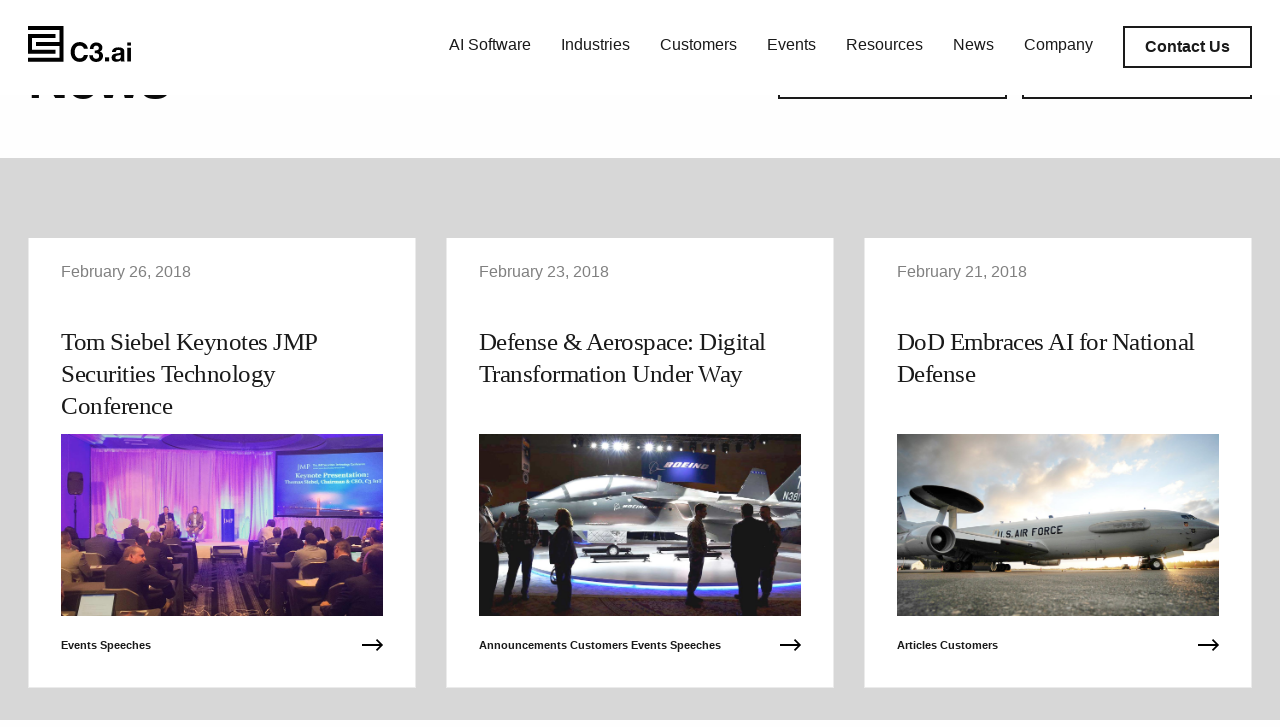

--- FILE ---
content_type: text/html; charset=UTF-8
request_url: https://c3.ai/2018/02/
body_size: 35177
content:

<!doctype html>

  <html class="no-js"  lang="en-US">

	<head>
		<meta charset="utf-8">
		
		<!-- Force IE to use the latest rendering engine available -->
		<meta http-equiv="X-UA-Compatible" content="IE=edge"><script type="text/javascript">(window.NREUM||(NREUM={})).init={ajax:{deny_list:["bam.nr-data.net"]},feature_flags:["soft_nav"]};(window.NREUM||(NREUM={})).loader_config={licenseKey:"9a94a75182",applicationID:"423488633",browserID:"423490643"};;/*! For license information please see nr-loader-rum-1.308.0.min.js.LICENSE.txt */
(()=>{var e,t,r={163:(e,t,r)=>{"use strict";r.d(t,{j:()=>E});var n=r(384),i=r(1741);var a=r(2555);r(860).K7.genericEvents;const s="experimental.resources",o="register",c=e=>{if(!e||"string"!=typeof e)return!1;try{document.createDocumentFragment().querySelector(e)}catch{return!1}return!0};var d=r(2614),u=r(944),l=r(8122);const f="[data-nr-mask]",g=e=>(0,l.a)(e,(()=>{const e={feature_flags:[],experimental:{allow_registered_children:!1,resources:!1},mask_selector:"*",block_selector:"[data-nr-block]",mask_input_options:{color:!1,date:!1,"datetime-local":!1,email:!1,month:!1,number:!1,range:!1,search:!1,tel:!1,text:!1,time:!1,url:!1,week:!1,textarea:!1,select:!1,password:!0}};return{ajax:{deny_list:void 0,block_internal:!0,enabled:!0,autoStart:!0},api:{get allow_registered_children(){return e.feature_flags.includes(o)||e.experimental.allow_registered_children},set allow_registered_children(t){e.experimental.allow_registered_children=t},duplicate_registered_data:!1},browser_consent_mode:{enabled:!1},distributed_tracing:{enabled:void 0,exclude_newrelic_header:void 0,cors_use_newrelic_header:void 0,cors_use_tracecontext_headers:void 0,allowed_origins:void 0},get feature_flags(){return e.feature_flags},set feature_flags(t){e.feature_flags=t},generic_events:{enabled:!0,autoStart:!0},harvest:{interval:30},jserrors:{enabled:!0,autoStart:!0},logging:{enabled:!0,autoStart:!0},metrics:{enabled:!0,autoStart:!0},obfuscate:void 0,page_action:{enabled:!0},page_view_event:{enabled:!0,autoStart:!0},page_view_timing:{enabled:!0,autoStart:!0},performance:{capture_marks:!1,capture_measures:!1,capture_detail:!0,resources:{get enabled(){return e.feature_flags.includes(s)||e.experimental.resources},set enabled(t){e.experimental.resources=t},asset_types:[],first_party_domains:[],ignore_newrelic:!0}},privacy:{cookies_enabled:!0},proxy:{assets:void 0,beacon:void 0},session:{expiresMs:d.wk,inactiveMs:d.BB},session_replay:{autoStart:!0,enabled:!1,preload:!1,sampling_rate:10,error_sampling_rate:100,collect_fonts:!1,inline_images:!1,fix_stylesheets:!0,mask_all_inputs:!0,get mask_text_selector(){return e.mask_selector},set mask_text_selector(t){c(t)?e.mask_selector="".concat(t,",").concat(f):""===t||null===t?e.mask_selector=f:(0,u.R)(5,t)},get block_class(){return"nr-block"},get ignore_class(){return"nr-ignore"},get mask_text_class(){return"nr-mask"},get block_selector(){return e.block_selector},set block_selector(t){c(t)?e.block_selector+=",".concat(t):""!==t&&(0,u.R)(6,t)},get mask_input_options(){return e.mask_input_options},set mask_input_options(t){t&&"object"==typeof t?e.mask_input_options={...t,password:!0}:(0,u.R)(7,t)}},session_trace:{enabled:!0,autoStart:!0},soft_navigations:{enabled:!0,autoStart:!0},spa:{enabled:!0,autoStart:!0},ssl:void 0,user_actions:{enabled:!0,elementAttributes:["id","className","tagName","type"]}}})());var p=r(6154),m=r(9324);let h=0;const v={buildEnv:m.F3,distMethod:m.Xs,version:m.xv,originTime:p.WN},b={consented:!1},y={appMetadata:{},get consented(){return this.session?.state?.consent||b.consented},set consented(e){b.consented=e},customTransaction:void 0,denyList:void 0,disabled:!1,harvester:void 0,isolatedBacklog:!1,isRecording:!1,loaderType:void 0,maxBytes:3e4,obfuscator:void 0,onerror:void 0,ptid:void 0,releaseIds:{},session:void 0,timeKeeper:void 0,registeredEntities:[],jsAttributesMetadata:{bytes:0},get harvestCount(){return++h}},_=e=>{const t=(0,l.a)(e,y),r=Object.keys(v).reduce((e,t)=>(e[t]={value:v[t],writable:!1,configurable:!0,enumerable:!0},e),{});return Object.defineProperties(t,r)};var w=r(5701);const x=e=>{const t=e.startsWith("http");e+="/",r.p=t?e:"https://"+e};var R=r(7836),k=r(3241);const A={accountID:void 0,trustKey:void 0,agentID:void 0,licenseKey:void 0,applicationID:void 0,xpid:void 0},S=e=>(0,l.a)(e,A),T=new Set;function E(e,t={},r,s){let{init:o,info:c,loader_config:d,runtime:u={},exposed:l=!0}=t;if(!c){const e=(0,n.pV)();o=e.init,c=e.info,d=e.loader_config}e.init=g(o||{}),e.loader_config=S(d||{}),c.jsAttributes??={},p.bv&&(c.jsAttributes.isWorker=!0),e.info=(0,a.D)(c);const f=e.init,m=[c.beacon,c.errorBeacon];T.has(e.agentIdentifier)||(f.proxy.assets&&(x(f.proxy.assets),m.push(f.proxy.assets)),f.proxy.beacon&&m.push(f.proxy.beacon),e.beacons=[...m],function(e){const t=(0,n.pV)();Object.getOwnPropertyNames(i.W.prototype).forEach(r=>{const n=i.W.prototype[r];if("function"!=typeof n||"constructor"===n)return;let a=t[r];e[r]&&!1!==e.exposed&&"micro-agent"!==e.runtime?.loaderType&&(t[r]=(...t)=>{const n=e[r](...t);return a?a(...t):n})})}(e),(0,n.US)("activatedFeatures",w.B)),u.denyList=[...f.ajax.deny_list||[],...f.ajax.block_internal?m:[]],u.ptid=e.agentIdentifier,u.loaderType=r,e.runtime=_(u),T.has(e.agentIdentifier)||(e.ee=R.ee.get(e.agentIdentifier),e.exposed=l,(0,k.W)({agentIdentifier:e.agentIdentifier,drained:!!w.B?.[e.agentIdentifier],type:"lifecycle",name:"initialize",feature:void 0,data:e.config})),T.add(e.agentIdentifier)}},384:(e,t,r)=>{"use strict";r.d(t,{NT:()=>s,US:()=>u,Zm:()=>o,bQ:()=>d,dV:()=>c,pV:()=>l});var n=r(6154),i=r(1863),a=r(1910);const s={beacon:"bam.nr-data.net",errorBeacon:"bam.nr-data.net"};function o(){return n.gm.NREUM||(n.gm.NREUM={}),void 0===n.gm.newrelic&&(n.gm.newrelic=n.gm.NREUM),n.gm.NREUM}function c(){let e=o();return e.o||(e.o={ST:n.gm.setTimeout,SI:n.gm.setImmediate||n.gm.setInterval,CT:n.gm.clearTimeout,XHR:n.gm.XMLHttpRequest,REQ:n.gm.Request,EV:n.gm.Event,PR:n.gm.Promise,MO:n.gm.MutationObserver,FETCH:n.gm.fetch,WS:n.gm.WebSocket},(0,a.i)(...Object.values(e.o))),e}function d(e,t){let r=o();r.initializedAgents??={},t.initializedAt={ms:(0,i.t)(),date:new Date},r.initializedAgents[e]=t}function u(e,t){o()[e]=t}function l(){return function(){let e=o();const t=e.info||{};e.info={beacon:s.beacon,errorBeacon:s.errorBeacon,...t}}(),function(){let e=o();const t=e.init||{};e.init={...t}}(),c(),function(){let e=o();const t=e.loader_config||{};e.loader_config={...t}}(),o()}},782:(e,t,r)=>{"use strict";r.d(t,{T:()=>n});const n=r(860).K7.pageViewTiming},860:(e,t,r)=>{"use strict";r.d(t,{$J:()=>u,K7:()=>c,P3:()=>d,XX:()=>i,Yy:()=>o,df:()=>a,qY:()=>n,v4:()=>s});const n="events",i="jserrors",a="browser/blobs",s="rum",o="browser/logs",c={ajax:"ajax",genericEvents:"generic_events",jserrors:i,logging:"logging",metrics:"metrics",pageAction:"page_action",pageViewEvent:"page_view_event",pageViewTiming:"page_view_timing",sessionReplay:"session_replay",sessionTrace:"session_trace",softNav:"soft_navigations",spa:"spa"},d={[c.pageViewEvent]:1,[c.pageViewTiming]:2,[c.metrics]:3,[c.jserrors]:4,[c.spa]:5,[c.ajax]:6,[c.sessionTrace]:7,[c.softNav]:8,[c.sessionReplay]:9,[c.logging]:10,[c.genericEvents]:11},u={[c.pageViewEvent]:s,[c.pageViewTiming]:n,[c.ajax]:n,[c.spa]:n,[c.softNav]:n,[c.metrics]:i,[c.jserrors]:i,[c.sessionTrace]:a,[c.sessionReplay]:a,[c.logging]:o,[c.genericEvents]:"ins"}},944:(e,t,r)=>{"use strict";r.d(t,{R:()=>i});var n=r(3241);function i(e,t){"function"==typeof console.debug&&(console.debug("New Relic Warning: https://github.com/newrelic/newrelic-browser-agent/blob/main/docs/warning-codes.md#".concat(e),t),(0,n.W)({agentIdentifier:null,drained:null,type:"data",name:"warn",feature:"warn",data:{code:e,secondary:t}}))}},1687:(e,t,r)=>{"use strict";r.d(t,{Ak:()=>d,Ze:()=>f,x3:()=>u});var n=r(3241),i=r(7836),a=r(3606),s=r(860),o=r(2646);const c={};function d(e,t){const r={staged:!1,priority:s.P3[t]||0};l(e),c[e].get(t)||c[e].set(t,r)}function u(e,t){e&&c[e]&&(c[e].get(t)&&c[e].delete(t),p(e,t,!1),c[e].size&&g(e))}function l(e){if(!e)throw new Error("agentIdentifier required");c[e]||(c[e]=new Map)}function f(e="",t="feature",r=!1){if(l(e),!e||!c[e].get(t)||r)return p(e,t);c[e].get(t).staged=!0,g(e)}function g(e){const t=Array.from(c[e]);t.every(([e,t])=>t.staged)&&(t.sort((e,t)=>e[1].priority-t[1].priority),t.forEach(([t])=>{c[e].delete(t),p(e,t)}))}function p(e,t,r=!0){const s=e?i.ee.get(e):i.ee,c=a.i.handlers;if(!s.aborted&&s.backlog&&c){if((0,n.W)({agentIdentifier:e,type:"lifecycle",name:"drain",feature:t}),r){const e=s.backlog[t],r=c[t];if(r){for(let t=0;e&&t<e.length;++t)m(e[t],r);Object.entries(r).forEach(([e,t])=>{Object.values(t||{}).forEach(t=>{t[0]?.on&&t[0]?.context()instanceof o.y&&t[0].on(e,t[1])})})}}s.isolatedBacklog||delete c[t],s.backlog[t]=null,s.emit("drain-"+t,[])}}function m(e,t){var r=e[1];Object.values(t[r]||{}).forEach(t=>{var r=e[0];if(t[0]===r){var n=t[1],i=e[3],a=e[2];n.apply(i,a)}})}},1738:(e,t,r)=>{"use strict";r.d(t,{U:()=>g,Y:()=>f});var n=r(3241),i=r(9908),a=r(1863),s=r(944),o=r(5701),c=r(3969),d=r(8362),u=r(860),l=r(4261);function f(e,t,r,a){const f=a||r;!f||f[e]&&f[e]!==d.d.prototype[e]||(f[e]=function(){(0,i.p)(c.xV,["API/"+e+"/called"],void 0,u.K7.metrics,r.ee),(0,n.W)({agentIdentifier:r.agentIdentifier,drained:!!o.B?.[r.agentIdentifier],type:"data",name:"api",feature:l.Pl+e,data:{}});try{return t.apply(this,arguments)}catch(e){(0,s.R)(23,e)}})}function g(e,t,r,n,s){const o=e.info;null===r?delete o.jsAttributes[t]:o.jsAttributes[t]=r,(s||null===r)&&(0,i.p)(l.Pl+n,[(0,a.t)(),t,r],void 0,"session",e.ee)}},1741:(e,t,r)=>{"use strict";r.d(t,{W:()=>a});var n=r(944),i=r(4261);class a{#e(e,...t){if(this[e]!==a.prototype[e])return this[e](...t);(0,n.R)(35,e)}addPageAction(e,t){return this.#e(i.hG,e,t)}register(e){return this.#e(i.eY,e)}recordCustomEvent(e,t){return this.#e(i.fF,e,t)}setPageViewName(e,t){return this.#e(i.Fw,e,t)}setCustomAttribute(e,t,r){return this.#e(i.cD,e,t,r)}noticeError(e,t){return this.#e(i.o5,e,t)}setUserId(e,t=!1){return this.#e(i.Dl,e,t)}setApplicationVersion(e){return this.#e(i.nb,e)}setErrorHandler(e){return this.#e(i.bt,e)}addRelease(e,t){return this.#e(i.k6,e,t)}log(e,t){return this.#e(i.$9,e,t)}start(){return this.#e(i.d3)}finished(e){return this.#e(i.BL,e)}recordReplay(){return this.#e(i.CH)}pauseReplay(){return this.#e(i.Tb)}addToTrace(e){return this.#e(i.U2,e)}setCurrentRouteName(e){return this.#e(i.PA,e)}interaction(e){return this.#e(i.dT,e)}wrapLogger(e,t,r){return this.#e(i.Wb,e,t,r)}measure(e,t){return this.#e(i.V1,e,t)}consent(e){return this.#e(i.Pv,e)}}},1863:(e,t,r)=>{"use strict";function n(){return Math.floor(performance.now())}r.d(t,{t:()=>n})},1910:(e,t,r)=>{"use strict";r.d(t,{i:()=>a});var n=r(944);const i=new Map;function a(...e){return e.every(e=>{if(i.has(e))return i.get(e);const t="function"==typeof e?e.toString():"",r=t.includes("[native code]"),a=t.includes("nrWrapper");return r||a||(0,n.R)(64,e?.name||t),i.set(e,r),r})}},2555:(e,t,r)=>{"use strict";r.d(t,{D:()=>o,f:()=>s});var n=r(384),i=r(8122);const a={beacon:n.NT.beacon,errorBeacon:n.NT.errorBeacon,licenseKey:void 0,applicationID:void 0,sa:void 0,queueTime:void 0,applicationTime:void 0,ttGuid:void 0,user:void 0,account:void 0,product:void 0,extra:void 0,jsAttributes:{},userAttributes:void 0,atts:void 0,transactionName:void 0,tNamePlain:void 0};function s(e){try{return!!e.licenseKey&&!!e.errorBeacon&&!!e.applicationID}catch(e){return!1}}const o=e=>(0,i.a)(e,a)},2614:(e,t,r)=>{"use strict";r.d(t,{BB:()=>s,H3:()=>n,g:()=>d,iL:()=>c,tS:()=>o,uh:()=>i,wk:()=>a});const n="NRBA",i="SESSION",a=144e5,s=18e5,o={STARTED:"session-started",PAUSE:"session-pause",RESET:"session-reset",RESUME:"session-resume",UPDATE:"session-update"},c={SAME_TAB:"same-tab",CROSS_TAB:"cross-tab"},d={OFF:0,FULL:1,ERROR:2}},2646:(e,t,r)=>{"use strict";r.d(t,{y:()=>n});class n{constructor(e){this.contextId=e}}},2843:(e,t,r)=>{"use strict";r.d(t,{G:()=>a,u:()=>i});var n=r(3878);function i(e,t=!1,r,i){(0,n.DD)("visibilitychange",function(){if(t)return void("hidden"===document.visibilityState&&e());e(document.visibilityState)},r,i)}function a(e,t,r){(0,n.sp)("pagehide",e,t,r)}},3241:(e,t,r)=>{"use strict";r.d(t,{W:()=>a});var n=r(6154);const i="newrelic";function a(e={}){try{n.gm.dispatchEvent(new CustomEvent(i,{detail:e}))}catch(e){}}},3606:(e,t,r)=>{"use strict";r.d(t,{i:()=>a});var n=r(9908);a.on=s;var i=a.handlers={};function a(e,t,r,a){s(a||n.d,i,e,t,r)}function s(e,t,r,i,a){a||(a="feature"),e||(e=n.d);var s=t[a]=t[a]||{};(s[r]=s[r]||[]).push([e,i])}},3878:(e,t,r)=>{"use strict";function n(e,t){return{capture:e,passive:!1,signal:t}}function i(e,t,r=!1,i){window.addEventListener(e,t,n(r,i))}function a(e,t,r=!1,i){document.addEventListener(e,t,n(r,i))}r.d(t,{DD:()=>a,jT:()=>n,sp:()=>i})},3969:(e,t,r)=>{"use strict";r.d(t,{TZ:()=>n,XG:()=>o,rs:()=>i,xV:()=>s,z_:()=>a});const n=r(860).K7.metrics,i="sm",a="cm",s="storeSupportabilityMetrics",o="storeEventMetrics"},4234:(e,t,r)=>{"use strict";r.d(t,{W:()=>a});var n=r(7836),i=r(1687);class a{constructor(e,t){this.agentIdentifier=e,this.ee=n.ee.get(e),this.featureName=t,this.blocked=!1}deregisterDrain(){(0,i.x3)(this.agentIdentifier,this.featureName)}}},4261:(e,t,r)=>{"use strict";r.d(t,{$9:()=>d,BL:()=>o,CH:()=>g,Dl:()=>_,Fw:()=>y,PA:()=>h,Pl:()=>n,Pv:()=>k,Tb:()=>l,U2:()=>a,V1:()=>R,Wb:()=>x,bt:()=>b,cD:()=>v,d3:()=>w,dT:()=>c,eY:()=>p,fF:()=>f,hG:()=>i,k6:()=>s,nb:()=>m,o5:()=>u});const n="api-",i="addPageAction",a="addToTrace",s="addRelease",o="finished",c="interaction",d="log",u="noticeError",l="pauseReplay",f="recordCustomEvent",g="recordReplay",p="register",m="setApplicationVersion",h="setCurrentRouteName",v="setCustomAttribute",b="setErrorHandler",y="setPageViewName",_="setUserId",w="start",x="wrapLogger",R="measure",k="consent"},5289:(e,t,r)=>{"use strict";r.d(t,{GG:()=>s,Qr:()=>c,sB:()=>o});var n=r(3878),i=r(6389);function a(){return"undefined"==typeof document||"complete"===document.readyState}function s(e,t){if(a())return e();const r=(0,i.J)(e),s=setInterval(()=>{a()&&(clearInterval(s),r())},500);(0,n.sp)("load",r,t)}function o(e){if(a())return e();(0,n.DD)("DOMContentLoaded",e)}function c(e){if(a())return e();(0,n.sp)("popstate",e)}},5607:(e,t,r)=>{"use strict";r.d(t,{W:()=>n});const n=(0,r(9566).bz)()},5701:(e,t,r)=>{"use strict";r.d(t,{B:()=>a,t:()=>s});var n=r(3241);const i=new Set,a={};function s(e,t){const r=t.agentIdentifier;a[r]??={},e&&"object"==typeof e&&(i.has(r)||(t.ee.emit("rumresp",[e]),a[r]=e,i.add(r),(0,n.W)({agentIdentifier:r,loaded:!0,drained:!0,type:"lifecycle",name:"load",feature:void 0,data:e})))}},6154:(e,t,r)=>{"use strict";r.d(t,{OF:()=>c,RI:()=>i,WN:()=>u,bv:()=>a,eN:()=>l,gm:()=>s,mw:()=>o,sb:()=>d});var n=r(1863);const i="undefined"!=typeof window&&!!window.document,a="undefined"!=typeof WorkerGlobalScope&&("undefined"!=typeof self&&self instanceof WorkerGlobalScope&&self.navigator instanceof WorkerNavigator||"undefined"!=typeof globalThis&&globalThis instanceof WorkerGlobalScope&&globalThis.navigator instanceof WorkerNavigator),s=i?window:"undefined"!=typeof WorkerGlobalScope&&("undefined"!=typeof self&&self instanceof WorkerGlobalScope&&self||"undefined"!=typeof globalThis&&globalThis instanceof WorkerGlobalScope&&globalThis),o=Boolean("hidden"===s?.document?.visibilityState),c=/iPad|iPhone|iPod/.test(s.navigator?.userAgent),d=c&&"undefined"==typeof SharedWorker,u=((()=>{const e=s.navigator?.userAgent?.match(/Firefox[/\s](\d+\.\d+)/);Array.isArray(e)&&e.length>=2&&e[1]})(),Date.now()-(0,n.t)()),l=()=>"undefined"!=typeof PerformanceNavigationTiming&&s?.performance?.getEntriesByType("navigation")?.[0]?.responseStart},6389:(e,t,r)=>{"use strict";function n(e,t=500,r={}){const n=r?.leading||!1;let i;return(...r)=>{n&&void 0===i&&(e.apply(this,r),i=setTimeout(()=>{i=clearTimeout(i)},t)),n||(clearTimeout(i),i=setTimeout(()=>{e.apply(this,r)},t))}}function i(e){let t=!1;return(...r)=>{t||(t=!0,e.apply(this,r))}}r.d(t,{J:()=>i,s:()=>n})},6630:(e,t,r)=>{"use strict";r.d(t,{T:()=>n});const n=r(860).K7.pageViewEvent},7699:(e,t,r)=>{"use strict";r.d(t,{It:()=>a,KC:()=>o,No:()=>i,qh:()=>s});var n=r(860);const i=16e3,a=1e6,s="SESSION_ERROR",o={[n.K7.logging]:!0,[n.K7.genericEvents]:!1,[n.K7.jserrors]:!1,[n.K7.ajax]:!1}},7836:(e,t,r)=>{"use strict";r.d(t,{P:()=>o,ee:()=>c});var n=r(384),i=r(8990),a=r(2646),s=r(5607);const o="nr@context:".concat(s.W),c=function e(t,r){var n={},s={},u={},l=!1;try{l=16===r.length&&d.initializedAgents?.[r]?.runtime.isolatedBacklog}catch(e){}var f={on:p,addEventListener:p,removeEventListener:function(e,t){var r=n[e];if(!r)return;for(var i=0;i<r.length;i++)r[i]===t&&r.splice(i,1)},emit:function(e,r,n,i,a){!1!==a&&(a=!0);if(c.aborted&&!i)return;t&&a&&t.emit(e,r,n);var o=g(n);m(e).forEach(e=>{e.apply(o,r)});var d=v()[s[e]];d&&d.push([f,e,r,o]);return o},get:h,listeners:m,context:g,buffer:function(e,t){const r=v();if(t=t||"feature",f.aborted)return;Object.entries(e||{}).forEach(([e,n])=>{s[n]=t,t in r||(r[t]=[])})},abort:function(){f._aborted=!0,Object.keys(f.backlog).forEach(e=>{delete f.backlog[e]})},isBuffering:function(e){return!!v()[s[e]]},debugId:r,backlog:l?{}:t&&"object"==typeof t.backlog?t.backlog:{},isolatedBacklog:l};return Object.defineProperty(f,"aborted",{get:()=>{let e=f._aborted||!1;return e||(t&&(e=t.aborted),e)}}),f;function g(e){return e&&e instanceof a.y?e:e?(0,i.I)(e,o,()=>new a.y(o)):new a.y(o)}function p(e,t){n[e]=m(e).concat(t)}function m(e){return n[e]||[]}function h(t){return u[t]=u[t]||e(f,t)}function v(){return f.backlog}}(void 0,"globalEE"),d=(0,n.Zm)();d.ee||(d.ee=c)},8122:(e,t,r)=>{"use strict";r.d(t,{a:()=>i});var n=r(944);function i(e,t){try{if(!e||"object"!=typeof e)return(0,n.R)(3);if(!t||"object"!=typeof t)return(0,n.R)(4);const r=Object.create(Object.getPrototypeOf(t),Object.getOwnPropertyDescriptors(t)),a=0===Object.keys(r).length?e:r;for(let s in a)if(void 0!==e[s])try{if(null===e[s]){r[s]=null;continue}Array.isArray(e[s])&&Array.isArray(t[s])?r[s]=Array.from(new Set([...e[s],...t[s]])):"object"==typeof e[s]&&"object"==typeof t[s]?r[s]=i(e[s],t[s]):r[s]=e[s]}catch(e){r[s]||(0,n.R)(1,e)}return r}catch(e){(0,n.R)(2,e)}}},8362:(e,t,r)=>{"use strict";r.d(t,{d:()=>a});var n=r(9566),i=r(1741);class a extends i.W{agentIdentifier=(0,n.LA)(16)}},8374:(e,t,r)=>{r.nc=(()=>{try{return document?.currentScript?.nonce}catch(e){}return""})()},8990:(e,t,r)=>{"use strict";r.d(t,{I:()=>i});var n=Object.prototype.hasOwnProperty;function i(e,t,r){if(n.call(e,t))return e[t];var i=r();if(Object.defineProperty&&Object.keys)try{return Object.defineProperty(e,t,{value:i,writable:!0,enumerable:!1}),i}catch(e){}return e[t]=i,i}},9324:(e,t,r)=>{"use strict";r.d(t,{F3:()=>i,Xs:()=>a,xv:()=>n});const n="1.308.0",i="PROD",a="CDN"},9566:(e,t,r)=>{"use strict";r.d(t,{LA:()=>o,bz:()=>s});var n=r(6154);const i="xxxxxxxx-xxxx-4xxx-yxxx-xxxxxxxxxxxx";function a(e,t){return e?15&e[t]:16*Math.random()|0}function s(){const e=n.gm?.crypto||n.gm?.msCrypto;let t,r=0;return e&&e.getRandomValues&&(t=e.getRandomValues(new Uint8Array(30))),i.split("").map(e=>"x"===e?a(t,r++).toString(16):"y"===e?(3&a()|8).toString(16):e).join("")}function o(e){const t=n.gm?.crypto||n.gm?.msCrypto;let r,i=0;t&&t.getRandomValues&&(r=t.getRandomValues(new Uint8Array(e)));const s=[];for(var o=0;o<e;o++)s.push(a(r,i++).toString(16));return s.join("")}},9908:(e,t,r)=>{"use strict";r.d(t,{d:()=>n,p:()=>i});var n=r(7836).ee.get("handle");function i(e,t,r,i,a){a?(a.buffer([e],i),a.emit(e,t,r)):(n.buffer([e],i),n.emit(e,t,r))}}},n={};function i(e){var t=n[e];if(void 0!==t)return t.exports;var a=n[e]={exports:{}};return r[e](a,a.exports,i),a.exports}i.m=r,i.d=(e,t)=>{for(var r in t)i.o(t,r)&&!i.o(e,r)&&Object.defineProperty(e,r,{enumerable:!0,get:t[r]})},i.f={},i.e=e=>Promise.all(Object.keys(i.f).reduce((t,r)=>(i.f[r](e,t),t),[])),i.u=e=>"nr-rum-1.308.0.min.js",i.o=(e,t)=>Object.prototype.hasOwnProperty.call(e,t),e={},t="NRBA-1.308.0.PROD:",i.l=(r,n,a,s)=>{if(e[r])e[r].push(n);else{var o,c;if(void 0!==a)for(var d=document.getElementsByTagName("script"),u=0;u<d.length;u++){var l=d[u];if(l.getAttribute("src")==r||l.getAttribute("data-webpack")==t+a){o=l;break}}if(!o){c=!0;var f={296:"sha512-+MIMDsOcckGXa1EdWHqFNv7P+JUkd5kQwCBr3KE6uCvnsBNUrdSt4a/3/L4j4TxtnaMNjHpza2/erNQbpacJQA=="};(o=document.createElement("script")).charset="utf-8",i.nc&&o.setAttribute("nonce",i.nc),o.setAttribute("data-webpack",t+a),o.src=r,0!==o.src.indexOf(window.location.origin+"/")&&(o.crossOrigin="anonymous"),f[s]&&(o.integrity=f[s])}e[r]=[n];var g=(t,n)=>{o.onerror=o.onload=null,clearTimeout(p);var i=e[r];if(delete e[r],o.parentNode&&o.parentNode.removeChild(o),i&&i.forEach(e=>e(n)),t)return t(n)},p=setTimeout(g.bind(null,void 0,{type:"timeout",target:o}),12e4);o.onerror=g.bind(null,o.onerror),o.onload=g.bind(null,o.onload),c&&document.head.appendChild(o)}},i.r=e=>{"undefined"!=typeof Symbol&&Symbol.toStringTag&&Object.defineProperty(e,Symbol.toStringTag,{value:"Module"}),Object.defineProperty(e,"__esModule",{value:!0})},i.p="https://js-agent.newrelic.com/",(()=>{var e={374:0,840:0};i.f.j=(t,r)=>{var n=i.o(e,t)?e[t]:void 0;if(0!==n)if(n)r.push(n[2]);else{var a=new Promise((r,i)=>n=e[t]=[r,i]);r.push(n[2]=a);var s=i.p+i.u(t),o=new Error;i.l(s,r=>{if(i.o(e,t)&&(0!==(n=e[t])&&(e[t]=void 0),n)){var a=r&&("load"===r.type?"missing":r.type),s=r&&r.target&&r.target.src;o.message="Loading chunk "+t+" failed: ("+a+": "+s+")",o.name="ChunkLoadError",o.type=a,o.request=s,n[1](o)}},"chunk-"+t,t)}};var t=(t,r)=>{var n,a,[s,o,c]=r,d=0;if(s.some(t=>0!==e[t])){for(n in o)i.o(o,n)&&(i.m[n]=o[n]);if(c)c(i)}for(t&&t(r);d<s.length;d++)a=s[d],i.o(e,a)&&e[a]&&e[a][0](),e[a]=0},r=self["webpackChunk:NRBA-1.308.0.PROD"]=self["webpackChunk:NRBA-1.308.0.PROD"]||[];r.forEach(t.bind(null,0)),r.push=t.bind(null,r.push.bind(r))})(),(()=>{"use strict";i(8374);var e=i(8362),t=i(860);const r=Object.values(t.K7);var n=i(163);var a=i(9908),s=i(1863),o=i(4261),c=i(1738);var d=i(1687),u=i(4234),l=i(5289),f=i(6154),g=i(944),p=i(384);const m=e=>f.RI&&!0===e?.privacy.cookies_enabled;function h(e){return!!(0,p.dV)().o.MO&&m(e)&&!0===e?.session_trace.enabled}var v=i(6389),b=i(7699);class y extends u.W{constructor(e,t){super(e.agentIdentifier,t),this.agentRef=e,this.abortHandler=void 0,this.featAggregate=void 0,this.loadedSuccessfully=void 0,this.onAggregateImported=new Promise(e=>{this.loadedSuccessfully=e}),this.deferred=Promise.resolve(),!1===e.init[this.featureName].autoStart?this.deferred=new Promise((t,r)=>{this.ee.on("manual-start-all",(0,v.J)(()=>{(0,d.Ak)(e.agentIdentifier,this.featureName),t()}))}):(0,d.Ak)(e.agentIdentifier,t)}importAggregator(e,t,r={}){if(this.featAggregate)return;const n=async()=>{let n;await this.deferred;try{if(m(e.init)){const{setupAgentSession:t}=await i.e(296).then(i.bind(i,3305));n=t(e)}}catch(e){(0,g.R)(20,e),this.ee.emit("internal-error",[e]),(0,a.p)(b.qh,[e],void 0,this.featureName,this.ee)}try{if(!this.#t(this.featureName,n,e.init))return(0,d.Ze)(this.agentIdentifier,this.featureName),void this.loadedSuccessfully(!1);const{Aggregate:i}=await t();this.featAggregate=new i(e,r),e.runtime.harvester.initializedAggregates.push(this.featAggregate),this.loadedSuccessfully(!0)}catch(e){(0,g.R)(34,e),this.abortHandler?.(),(0,d.Ze)(this.agentIdentifier,this.featureName,!0),this.loadedSuccessfully(!1),this.ee&&this.ee.abort()}};f.RI?(0,l.GG)(()=>n(),!0):n()}#t(e,r,n){if(this.blocked)return!1;switch(e){case t.K7.sessionReplay:return h(n)&&!!r;case t.K7.sessionTrace:return!!r;default:return!0}}}var _=i(6630),w=i(2614),x=i(3241);class R extends y{static featureName=_.T;constructor(e){var t;super(e,_.T),this.setupInspectionEvents(e.agentIdentifier),t=e,(0,c.Y)(o.Fw,function(e,r){"string"==typeof e&&("/"!==e.charAt(0)&&(e="/"+e),t.runtime.customTransaction=(r||"http://custom.transaction")+e,(0,a.p)(o.Pl+o.Fw,[(0,s.t)()],void 0,void 0,t.ee))},t),this.importAggregator(e,()=>i.e(296).then(i.bind(i,3943)))}setupInspectionEvents(e){const t=(t,r)=>{t&&(0,x.W)({agentIdentifier:e,timeStamp:t.timeStamp,loaded:"complete"===t.target.readyState,type:"window",name:r,data:t.target.location+""})};(0,l.sB)(e=>{t(e,"DOMContentLoaded")}),(0,l.GG)(e=>{t(e,"load")}),(0,l.Qr)(e=>{t(e,"navigate")}),this.ee.on(w.tS.UPDATE,(t,r)=>{(0,x.W)({agentIdentifier:e,type:"lifecycle",name:"session",data:r})})}}class k extends e.d{constructor(e){var t;(super(),f.gm)?(this.features={},(0,p.bQ)(this.agentIdentifier,this),this.desiredFeatures=new Set(e.features||[]),this.desiredFeatures.add(R),(0,n.j)(this,e,e.loaderType||"agent"),t=this,(0,c.Y)(o.cD,function(e,r,n=!1){if("string"==typeof e){if(["string","number","boolean"].includes(typeof r)||null===r)return(0,c.U)(t,e,r,o.cD,n);(0,g.R)(40,typeof r)}else(0,g.R)(39,typeof e)},t),function(e){(0,c.Y)(o.Dl,function(t,r=!1){if("string"!=typeof t&&null!==t)return void(0,g.R)(41,typeof t);const n=e.info.jsAttributes["enduser.id"];r&&null!=n&&n!==t?(0,a.p)(o.Pl+"setUserIdAndResetSession",[t],void 0,"session",e.ee):(0,c.U)(e,"enduser.id",t,o.Dl,!0)},e)}(this),function(e){(0,c.Y)(o.nb,function(t){if("string"==typeof t||null===t)return(0,c.U)(e,"application.version",t,o.nb,!1);(0,g.R)(42,typeof t)},e)}(this),function(e){(0,c.Y)(o.d3,function(){e.ee.emit("manual-start-all")},e)}(this),function(e){(0,c.Y)(o.Pv,function(t=!0){if("boolean"==typeof t){if((0,a.p)(o.Pl+o.Pv,[t],void 0,"session",e.ee),e.runtime.consented=t,t){const t=e.features.page_view_event;t.onAggregateImported.then(e=>{const r=t.featAggregate;e&&!r.sentRum&&r.sendRum()})}}else(0,g.R)(65,typeof t)},e)}(this),this.run()):(0,g.R)(21)}get config(){return{info:this.info,init:this.init,loader_config:this.loader_config,runtime:this.runtime}}get api(){return this}run(){try{const e=function(e){const t={};return r.forEach(r=>{t[r]=!!e[r]?.enabled}),t}(this.init),n=[...this.desiredFeatures];n.sort((e,r)=>t.P3[e.featureName]-t.P3[r.featureName]),n.forEach(r=>{if(!e[r.featureName]&&r.featureName!==t.K7.pageViewEvent)return;if(r.featureName===t.K7.spa)return void(0,g.R)(67);const n=function(e){switch(e){case t.K7.ajax:return[t.K7.jserrors];case t.K7.sessionTrace:return[t.K7.ajax,t.K7.pageViewEvent];case t.K7.sessionReplay:return[t.K7.sessionTrace];case t.K7.pageViewTiming:return[t.K7.pageViewEvent];default:return[]}}(r.featureName).filter(e=>!(e in this.features));n.length>0&&(0,g.R)(36,{targetFeature:r.featureName,missingDependencies:n}),this.features[r.featureName]=new r(this)})}catch(e){(0,g.R)(22,e);for(const e in this.features)this.features[e].abortHandler?.();const t=(0,p.Zm)();delete t.initializedAgents[this.agentIdentifier]?.features,delete this.sharedAggregator;return t.ee.get(this.agentIdentifier).abort(),!1}}}var A=i(2843),S=i(782);class T extends y{static featureName=S.T;constructor(e){super(e,S.T),f.RI&&((0,A.u)(()=>(0,a.p)("docHidden",[(0,s.t)()],void 0,S.T,this.ee),!0),(0,A.G)(()=>(0,a.p)("winPagehide",[(0,s.t)()],void 0,S.T,this.ee)),this.importAggregator(e,()=>i.e(296).then(i.bind(i,2117))))}}var E=i(3969);class I extends y{static featureName=E.TZ;constructor(e){super(e,E.TZ),f.RI&&document.addEventListener("securitypolicyviolation",e=>{(0,a.p)(E.xV,["Generic/CSPViolation/Detected"],void 0,this.featureName,this.ee)}),this.importAggregator(e,()=>i.e(296).then(i.bind(i,9623)))}}new k({features:[R,T,I],loaderType:"lite"})})()})();</script>

		<!-- Mobile Meta -->
		<meta name="viewport" content="width=device-width, initial-scale=1.0">
		<meta class="foundation-mq">

		<!-- Google Tag Manager -->
		<script>(function(w,d,s,l,i){w[l]=w[l]||[];w[l].push({'gtm.start':
		new Date().getTime(),event:'gtm.js'});var f=d.getElementsByTagName(s)[0],
		j=d.createElement(s),dl=l!='dataLayer'?'&l='+l:'';j.async=true;j.src=
		'https://www.googletagmanager.com/gtm.js?id='+i+dl;f.parentNode.insertBefore(j,f);
		})(window,document,'script','dataLayer','GTM-M4NKQ28');</script>
		<!-- End Google Tag Manager -->	

		<!-- If Site Icon isn't set in customizer -->
			
		<meta name='robots' content='noindex, follow' />
<script id="cookie-law-info-gcm-var-js">
var _ckyGcm = {"status":true,"default_settings":[{"analytics":"granted","advertisement":"granted","functional":"granted","necessary":"granted","ad_user_data":"granted","ad_personalization":"granted","regions":"All"}],"wait_for_update":2000,"url_passthrough":false,"ads_data_redaction":false}</script>
<script id="cookie-law-info-gcm-js" type="text/javascript" src="https://c3.ai/wp-content/plugins/cookie-law-info/lite/frontend/js/gcm.min.js"></script> <script id="cookieyes" type="text/javascript" src="https://cdn-cookieyes.com/client_data/d99230debb9c18c87d7b7350/script.js"></script>
	<!-- This site is optimized with the Yoast SEO plugin v26.5 - https://yoast.com/wordpress/plugins/seo/ -->
	<title>February 2018 - C3 AI</title>
	<meta property="og:locale" content="en_US" />
	<meta property="og:type" content="website" />
	<meta property="og:title" content="February 2018 - C3 AI" />
	<meta property="og:url" content="https://c3.ai/2018/02/" />
	<meta property="og:site_name" content="C3 AI" />
	<meta property="og:image" content="https://c3.ai/wp-content/uploads/2022/11/featured-image-C3AI-At-a-Glance.jpg" />
	<meta property="og:image:width" content="846" />
	<meta property="og:image:height" content="478" />
	<meta property="og:image:type" content="image/jpeg" />
	<meta name="twitter:card" content="summary_large_image" />
	<meta name="twitter:site" content="@C3_AI" />
	<script type="application/ld+json" class="yoast-schema-graph">{"@context":"https://schema.org","@graph":[{"@type":"CollectionPage","@id":"https://c3.ai/2018/02/","url":"https://c3.ai/2018/02/","name":"February 2018 - C3 AI","isPartOf":{"@id":"https://c3.ai/#website"},"primaryImageOfPage":{"@id":"https://c3.ai/2018/02/#primaryimage"},"image":{"@id":"https://c3.ai/2018/02/#primaryimage"},"thumbnailUrl":"https://c3.ai/wp-content/uploads/2019/06/newsroom-background-jmp-2018.jpg","breadcrumb":{"@id":"https://c3.ai/2018/02/#breadcrumb"},"inLanguage":"en-US"},{"@type":"ImageObject","inLanguage":"en-US","@id":"https://c3.ai/2018/02/#primaryimage","url":"https://c3.ai/wp-content/uploads/2019/06/newsroom-background-jmp-2018.jpg","contentUrl":"https://c3.ai/wp-content/uploads/2019/06/newsroom-background-jmp-2018.jpg","width":1920,"height":850},{"@type":"BreadcrumbList","@id":"https://c3.ai/2018/02/#breadcrumb","itemListElement":[{"@type":"ListItem","position":1,"name":"Home","item":"https://c3.ai/"},{"@type":"ListItem","position":2,"name":"Archives for February 2018"}]},{"@type":"WebSite","@id":"https://c3.ai/#website","url":"https://c3.ai/","name":"C3 AI","description":"","publisher":{"@id":"https://c3.ai/#organization"},"potentialAction":[{"@type":"SearchAction","target":{"@type":"EntryPoint","urlTemplate":"https://c3.ai/?s={search_term_string}"},"query-input":{"@type":"PropertyValueSpecification","valueRequired":true,"valueName":"search_term_string"}}],"inLanguage":"en-US"},{"@type":"Organization","@id":"https://c3.ai/#organization","name":"C3.ai","url":"https://c3.ai/","logo":{"@type":"ImageObject","inLanguage":"en-US","@id":"https://c3.ai/#/schema/logo/image/","url":"https://c3.ai/wp-content/uploads/2019/07/C3_Logo_500_black.jpg","contentUrl":"https://c3.ai/wp-content/uploads/2019/07/C3_Logo_500_black.jpg","width":500,"height":278,"caption":"C3.ai"},"image":{"@id":"https://c3.ai/#/schema/logo/image/"},"sameAs":["https://www.facebook.com/C3.ai.posts","https://x.com/C3_AI","https://www.linkedin.com/company/c3-ai/","https://www.youtube.com/channel/UCrG82oiDaJa5-43cdfMYY5w"]}]}</script>
	<!-- / Yoast SEO plugin. -->


<link rel='dns-prefetch' href='//cdnjs.cloudflare.com' />
<style id='wp-img-auto-sizes-contain-inline-css' type='text/css'>
img:is([sizes=auto i],[sizes^="auto," i]){contain-intrinsic-size:3000px 1500px}
/*# sourceURL=wp-img-auto-sizes-contain-inline-css */
</style>
<style id='wp-block-library-inline-css' type='text/css'>
:root{--wp-block-synced-color:#7a00df;--wp-block-synced-color--rgb:122,0,223;--wp-bound-block-color:var(--wp-block-synced-color);--wp-editor-canvas-background:#ddd;--wp-admin-theme-color:#007cba;--wp-admin-theme-color--rgb:0,124,186;--wp-admin-theme-color-darker-10:#006ba1;--wp-admin-theme-color-darker-10--rgb:0,107,160.5;--wp-admin-theme-color-darker-20:#005a87;--wp-admin-theme-color-darker-20--rgb:0,90,135;--wp-admin-border-width-focus:2px}@media (min-resolution:192dpi){:root{--wp-admin-border-width-focus:1.5px}}.wp-element-button{cursor:pointer}:root .has-very-light-gray-background-color{background-color:#eee}:root .has-very-dark-gray-background-color{background-color:#313131}:root .has-very-light-gray-color{color:#eee}:root .has-very-dark-gray-color{color:#313131}:root .has-vivid-green-cyan-to-vivid-cyan-blue-gradient-background{background:linear-gradient(135deg,#00d084,#0693e3)}:root .has-purple-crush-gradient-background{background:linear-gradient(135deg,#34e2e4,#4721fb 50%,#ab1dfe)}:root .has-hazy-dawn-gradient-background{background:linear-gradient(135deg,#faaca8,#dad0ec)}:root .has-subdued-olive-gradient-background{background:linear-gradient(135deg,#fafae1,#67a671)}:root .has-atomic-cream-gradient-background{background:linear-gradient(135deg,#fdd79a,#004a59)}:root .has-nightshade-gradient-background{background:linear-gradient(135deg,#330968,#31cdcf)}:root .has-midnight-gradient-background{background:linear-gradient(135deg,#020381,#2874fc)}:root{--wp--preset--font-size--normal:16px;--wp--preset--font-size--huge:42px}.has-regular-font-size{font-size:1em}.has-larger-font-size{font-size:2.625em}.has-normal-font-size{font-size:var(--wp--preset--font-size--normal)}.has-huge-font-size{font-size:var(--wp--preset--font-size--huge)}.has-text-align-center{text-align:center}.has-text-align-left{text-align:left}.has-text-align-right{text-align:right}.has-fit-text{white-space:nowrap!important}#end-resizable-editor-section{display:none}.aligncenter{clear:both}.items-justified-left{justify-content:flex-start}.items-justified-center{justify-content:center}.items-justified-right{justify-content:flex-end}.items-justified-space-between{justify-content:space-between}.screen-reader-text{border:0;clip-path:inset(50%);height:1px;margin:-1px;overflow:hidden;padding:0;position:absolute;width:1px;word-wrap:normal!important}.screen-reader-text:focus{background-color:#ddd;clip-path:none;color:#444;display:block;font-size:1em;height:auto;left:5px;line-height:normal;padding:15px 23px 14px;text-decoration:none;top:5px;width:auto;z-index:100000}html :where(.has-border-color){border-style:solid}html :where([style*=border-top-color]){border-top-style:solid}html :where([style*=border-right-color]){border-right-style:solid}html :where([style*=border-bottom-color]){border-bottom-style:solid}html :where([style*=border-left-color]){border-left-style:solid}html :where([style*=border-width]){border-style:solid}html :where([style*=border-top-width]){border-top-style:solid}html :where([style*=border-right-width]){border-right-style:solid}html :where([style*=border-bottom-width]){border-bottom-style:solid}html :where([style*=border-left-width]){border-left-style:solid}html :where(img[class*=wp-image-]){height:auto;max-width:100%}:where(figure){margin:0 0 1em}html :where(.is-position-sticky){--wp-admin--admin-bar--position-offset:var(--wp-admin--admin-bar--height,0px)}@media screen and (max-width:600px){html :where(.is-position-sticky){--wp-admin--admin-bar--position-offset:0px}}

/*# sourceURL=wp-block-library-inline-css */
</style><style id='global-styles-inline-css' type='text/css'>
:root{--wp--preset--aspect-ratio--square: 1;--wp--preset--aspect-ratio--4-3: 4/3;--wp--preset--aspect-ratio--3-4: 3/4;--wp--preset--aspect-ratio--3-2: 3/2;--wp--preset--aspect-ratio--2-3: 2/3;--wp--preset--aspect-ratio--16-9: 16/9;--wp--preset--aspect-ratio--9-16: 9/16;--wp--preset--color--black: #000000;--wp--preset--color--cyan-bluish-gray: #abb8c3;--wp--preset--color--white: #ffffff;--wp--preset--color--pale-pink: #f78da7;--wp--preset--color--vivid-red: #cf2e2e;--wp--preset--color--luminous-vivid-orange: #ff6900;--wp--preset--color--luminous-vivid-amber: #fcb900;--wp--preset--color--light-green-cyan: #7bdcb5;--wp--preset--color--vivid-green-cyan: #00d084;--wp--preset--color--pale-cyan-blue: #8ed1fc;--wp--preset--color--vivid-cyan-blue: #0693e3;--wp--preset--color--vivid-purple: #9b51e0;--wp--preset--gradient--vivid-cyan-blue-to-vivid-purple: linear-gradient(135deg,rgb(6,147,227) 0%,rgb(155,81,224) 100%);--wp--preset--gradient--light-green-cyan-to-vivid-green-cyan: linear-gradient(135deg,rgb(122,220,180) 0%,rgb(0,208,130) 100%);--wp--preset--gradient--luminous-vivid-amber-to-luminous-vivid-orange: linear-gradient(135deg,rgb(252,185,0) 0%,rgb(255,105,0) 100%);--wp--preset--gradient--luminous-vivid-orange-to-vivid-red: linear-gradient(135deg,rgb(255,105,0) 0%,rgb(207,46,46) 100%);--wp--preset--gradient--very-light-gray-to-cyan-bluish-gray: linear-gradient(135deg,rgb(238,238,238) 0%,rgb(169,184,195) 100%);--wp--preset--gradient--cool-to-warm-spectrum: linear-gradient(135deg,rgb(74,234,220) 0%,rgb(151,120,209) 20%,rgb(207,42,186) 40%,rgb(238,44,130) 60%,rgb(251,105,98) 80%,rgb(254,248,76) 100%);--wp--preset--gradient--blush-light-purple: linear-gradient(135deg,rgb(255,206,236) 0%,rgb(152,150,240) 100%);--wp--preset--gradient--blush-bordeaux: linear-gradient(135deg,rgb(254,205,165) 0%,rgb(254,45,45) 50%,rgb(107,0,62) 100%);--wp--preset--gradient--luminous-dusk: linear-gradient(135deg,rgb(255,203,112) 0%,rgb(199,81,192) 50%,rgb(65,88,208) 100%);--wp--preset--gradient--pale-ocean: linear-gradient(135deg,rgb(255,245,203) 0%,rgb(182,227,212) 50%,rgb(51,167,181) 100%);--wp--preset--gradient--electric-grass: linear-gradient(135deg,rgb(202,248,128) 0%,rgb(113,206,126) 100%);--wp--preset--gradient--midnight: linear-gradient(135deg,rgb(2,3,129) 0%,rgb(40,116,252) 100%);--wp--preset--font-size--small: 13px;--wp--preset--font-size--medium: 20px;--wp--preset--font-size--large: 36px;--wp--preset--font-size--x-large: 42px;--wp--preset--spacing--20: 0.44rem;--wp--preset--spacing--30: 0.67rem;--wp--preset--spacing--40: 1rem;--wp--preset--spacing--50: 1.5rem;--wp--preset--spacing--60: 2.25rem;--wp--preset--spacing--70: 3.38rem;--wp--preset--spacing--80: 5.06rem;--wp--preset--shadow--natural: 6px 6px 9px rgba(0, 0, 0, 0.2);--wp--preset--shadow--deep: 12px 12px 50px rgba(0, 0, 0, 0.4);--wp--preset--shadow--sharp: 6px 6px 0px rgba(0, 0, 0, 0.2);--wp--preset--shadow--outlined: 6px 6px 0px -3px rgb(255, 255, 255), 6px 6px rgb(0, 0, 0);--wp--preset--shadow--crisp: 6px 6px 0px rgb(0, 0, 0);}:where(.is-layout-flex){gap: 0.5em;}:where(.is-layout-grid){gap: 0.5em;}body .is-layout-flex{display: flex;}.is-layout-flex{flex-wrap: wrap;align-items: center;}.is-layout-flex > :is(*, div){margin: 0;}body .is-layout-grid{display: grid;}.is-layout-grid > :is(*, div){margin: 0;}:where(.wp-block-columns.is-layout-flex){gap: 2em;}:where(.wp-block-columns.is-layout-grid){gap: 2em;}:where(.wp-block-post-template.is-layout-flex){gap: 1.25em;}:where(.wp-block-post-template.is-layout-grid){gap: 1.25em;}.has-black-color{color: var(--wp--preset--color--black) !important;}.has-cyan-bluish-gray-color{color: var(--wp--preset--color--cyan-bluish-gray) !important;}.has-white-color{color: var(--wp--preset--color--white) !important;}.has-pale-pink-color{color: var(--wp--preset--color--pale-pink) !important;}.has-vivid-red-color{color: var(--wp--preset--color--vivid-red) !important;}.has-luminous-vivid-orange-color{color: var(--wp--preset--color--luminous-vivid-orange) !important;}.has-luminous-vivid-amber-color{color: var(--wp--preset--color--luminous-vivid-amber) !important;}.has-light-green-cyan-color{color: var(--wp--preset--color--light-green-cyan) !important;}.has-vivid-green-cyan-color{color: var(--wp--preset--color--vivid-green-cyan) !important;}.has-pale-cyan-blue-color{color: var(--wp--preset--color--pale-cyan-blue) !important;}.has-vivid-cyan-blue-color{color: var(--wp--preset--color--vivid-cyan-blue) !important;}.has-vivid-purple-color{color: var(--wp--preset--color--vivid-purple) !important;}.has-black-background-color{background-color: var(--wp--preset--color--black) !important;}.has-cyan-bluish-gray-background-color{background-color: var(--wp--preset--color--cyan-bluish-gray) !important;}.has-white-background-color{background-color: var(--wp--preset--color--white) !important;}.has-pale-pink-background-color{background-color: var(--wp--preset--color--pale-pink) !important;}.has-vivid-red-background-color{background-color: var(--wp--preset--color--vivid-red) !important;}.has-luminous-vivid-orange-background-color{background-color: var(--wp--preset--color--luminous-vivid-orange) !important;}.has-luminous-vivid-amber-background-color{background-color: var(--wp--preset--color--luminous-vivid-amber) !important;}.has-light-green-cyan-background-color{background-color: var(--wp--preset--color--light-green-cyan) !important;}.has-vivid-green-cyan-background-color{background-color: var(--wp--preset--color--vivid-green-cyan) !important;}.has-pale-cyan-blue-background-color{background-color: var(--wp--preset--color--pale-cyan-blue) !important;}.has-vivid-cyan-blue-background-color{background-color: var(--wp--preset--color--vivid-cyan-blue) !important;}.has-vivid-purple-background-color{background-color: var(--wp--preset--color--vivid-purple) !important;}.has-black-border-color{border-color: var(--wp--preset--color--black) !important;}.has-cyan-bluish-gray-border-color{border-color: var(--wp--preset--color--cyan-bluish-gray) !important;}.has-white-border-color{border-color: var(--wp--preset--color--white) !important;}.has-pale-pink-border-color{border-color: var(--wp--preset--color--pale-pink) !important;}.has-vivid-red-border-color{border-color: var(--wp--preset--color--vivid-red) !important;}.has-luminous-vivid-orange-border-color{border-color: var(--wp--preset--color--luminous-vivid-orange) !important;}.has-luminous-vivid-amber-border-color{border-color: var(--wp--preset--color--luminous-vivid-amber) !important;}.has-light-green-cyan-border-color{border-color: var(--wp--preset--color--light-green-cyan) !important;}.has-vivid-green-cyan-border-color{border-color: var(--wp--preset--color--vivid-green-cyan) !important;}.has-pale-cyan-blue-border-color{border-color: var(--wp--preset--color--pale-cyan-blue) !important;}.has-vivid-cyan-blue-border-color{border-color: var(--wp--preset--color--vivid-cyan-blue) !important;}.has-vivid-purple-border-color{border-color: var(--wp--preset--color--vivid-purple) !important;}.has-vivid-cyan-blue-to-vivid-purple-gradient-background{background: var(--wp--preset--gradient--vivid-cyan-blue-to-vivid-purple) !important;}.has-light-green-cyan-to-vivid-green-cyan-gradient-background{background: var(--wp--preset--gradient--light-green-cyan-to-vivid-green-cyan) !important;}.has-luminous-vivid-amber-to-luminous-vivid-orange-gradient-background{background: var(--wp--preset--gradient--luminous-vivid-amber-to-luminous-vivid-orange) !important;}.has-luminous-vivid-orange-to-vivid-red-gradient-background{background: var(--wp--preset--gradient--luminous-vivid-orange-to-vivid-red) !important;}.has-very-light-gray-to-cyan-bluish-gray-gradient-background{background: var(--wp--preset--gradient--very-light-gray-to-cyan-bluish-gray) !important;}.has-cool-to-warm-spectrum-gradient-background{background: var(--wp--preset--gradient--cool-to-warm-spectrum) !important;}.has-blush-light-purple-gradient-background{background: var(--wp--preset--gradient--blush-light-purple) !important;}.has-blush-bordeaux-gradient-background{background: var(--wp--preset--gradient--blush-bordeaux) !important;}.has-luminous-dusk-gradient-background{background: var(--wp--preset--gradient--luminous-dusk) !important;}.has-pale-ocean-gradient-background{background: var(--wp--preset--gradient--pale-ocean) !important;}.has-electric-grass-gradient-background{background: var(--wp--preset--gradient--electric-grass) !important;}.has-midnight-gradient-background{background: var(--wp--preset--gradient--midnight) !important;}.has-small-font-size{font-size: var(--wp--preset--font-size--small) !important;}.has-medium-font-size{font-size: var(--wp--preset--font-size--medium) !important;}.has-large-font-size{font-size: var(--wp--preset--font-size--large) !important;}.has-x-large-font-size{font-size: var(--wp--preset--font-size--x-large) !important;}
/*# sourceURL=global-styles-inline-css */
</style>

<style id='classic-theme-styles-inline-css' type='text/css'>
/*! This file is auto-generated */
.wp-block-button__link{color:#fff;background-color:#32373c;border-radius:9999px;box-shadow:none;text-decoration:none;padding:calc(.667em + 2px) calc(1.333em + 2px);font-size:1.125em}.wp-block-file__button{background:#32373c;color:#fff;text-decoration:none}
/*# sourceURL=/wp-includes/css/classic-themes.min.css */
</style>
<link rel='stylesheet' id='wpo_min-header-0-css' href='https://c3.ai/wp-content/cache/wpo-minify/1769521386/assets/wpo-minify-header-14b32285.min.css' type='text/css' media='all' />
<script type="text/javascript" src="https://c3.ai/wp-content/cache/wpo-minify/1769521386/assets/wpo-minify-header-7c830e61.min.js" id="wpo_min-header-0-js"></script>
<link rel="https://api.w.org/" href="https://c3.ai/wp-json/" /><script>
    var home_url = "https://c3.ai";
</script><link rel="icon" href="https://c3.ai/wp-content/uploads/2025/09/cropped-favicon-32x32.png" sizes="32x32" />
<link rel="icon" href="https://c3.ai/wp-content/uploads/2025/09/cropped-favicon-192x192.png" sizes="192x192" />
<link rel="apple-touch-icon" href="https://c3.ai/wp-content/uploads/2025/09/cropped-favicon-180x180.png" />
<meta name="msapplication-TileImage" content="https://c3.ai/wp-content/uploads/2025/09/cropped-favicon-270x270.png" />
		<style type="text/css" id="wp-custom-css">
			/*
body:not(.logged-in) div.gen-ai-ref, 
body:not(.logged-in) section.genai-iframe-section {
	display: none !important;
}
*/		</style>
		
				<link rel="icon" href="/wp-content/themes/c3-ai-theme/favicon.svg" sizes="192x192" media="(prefers-color-scheme: light)" /><link rel="icon" href="/wp-content/themes/c3-ai-theme/favicon.svg" sizes="192x192" media="(prefers-color-scheme: dark)" />	<link rel='stylesheet' id='site-css-new-css' href='/wp-content/themes/c3-ai-theme/assets/css/theme.css?ver=6.9' type='text/css' media='all' />
	</head>
	<script src="//go.c3iot.com/js/forms2/js/forms2.min.js"></script>
<script>
/*var geotargetlyblock1563333513855 = document.createElement('script');
geotargetlyblock1563333513855.setAttribute('type','text/javascript');
geotargetlyblock1563333513855.async = 1;
geotargetlyblock1563333513855.setAttribute('src', '//geotargetly-1a441.appspot.com/geoblock?id=-Ljxw47d8Fx2UfZAamAx');
document.getElementsByTagName('head')[0].appendChild(geotargetlyblock1563333513855);*/
</script>			
	<body class="archive date wp-theme-c3-ai-theme">

	<!-- Google Tag Manager (noscript) -->
	<noscript><iframe src="https://www.googletagmanager.com/ns.html?id=GTM-M4NKQ28"
	height="0" width="0" style="display:none;visibility:hidden"></iframe></noscript>
	<!-- End Google Tag Manager (noscript) -->		


		<div class="off-canvas-wrapper">
			
			<!-- Load off-canvas container. Feel free to remove if not using. -->			
			
<div class="off-canvas position-right" id="off-canvas" data-off-canvas>
		<button class="close-button" aria-label="Close alert" type="button" data-close>
    <span aria-hidden="true">&times;</span>
  </button><ul id="offcanvas-nav" class="vertical menu accordion-menu"  data-drilldown><li id="menu-item-67484" class="menu-item menu-item-type-custom menu-item-object-custom menu-item-has-children menu-item-67484 mega-menu"><a href="/products/c3-ai-applications/">AI Software</a>
<ul class="vertical menu">
	<li id="menu-item-34440" class="menu-item menu-item-type-custom menu-item-object-custom menu-item-has-children menu-item-34440"><a href="/products/c3-ai-applications/"><div class="menu-icon-wrapper"><img alt="" data-src="https://c3.ai/wp-content/uploads/2020/09/ai-applications-icon-black.svg"></div>C3 AI Applications</a>
	<ul class="vertical menu">
		<li id="menu-item-52647" class="menu-item menu-item-type-post_type menu-item-object-products menu-item-52647 mega-menu"><a href="https://c3.ai/products/c3-ai-applications/">C3 AI Applications Overview</a></li>
		<li id="menu-item-61242" class="menu-item menu-item-type-post_type menu-item-object-products menu-item-61242 mega-menu"><a href="https://c3.ai/products/c3-ai-anti-money-laundering/">C3 AI Anti-Money Laundering</a></li>
		<li id="menu-item-43020" class="menu-item menu-item-type-post_type menu-item-object-products menu-item-43020"><a href="https://c3.ai/products/c3-ai-cash-management/">C3 AI Cash Management</a></li>
		<li id="menu-item-67427" class="menu-item menu-item-type-post_type menu-item-object-products menu-item-67427 mega-menu"><a href="https://c3.ai/products/c3-ai-contested-logistics/">C3 AI Contested Logistics</a></li>
		<li id="menu-item-47789" class="menu-item menu-item-type-post_type menu-item-object-products menu-item-47789"><a href="https://c3.ai/products/c3-ai-crm/">C3 AI CRM</a></li>
		<li id="menu-item-49454" class="menu-item menu-item-type-post_type menu-item-object-products menu-item-49454"><a href="https://c3.ai/products/c3-ai-decision-advantage/">C3 AI Decision Advantage</a></li>
		<li id="menu-item-67963" class="menu-item menu-item-type-post_type menu-item-object-products menu-item-67963 mega-menu"><a href="https://c3.ai/products/c3-ai-demand-forecasting/">C3 AI Demand Forecasting</a></li>
		<li id="menu-item-66722" class="menu-item menu-item-type-post_type menu-item-object-products menu-item-66722 mega-menu"><a href="https://c3.ai/products/c3-ai-energy-management/">C3 AI Energy Management</a></li>
		<li id="menu-item-49453" class="menu-item menu-item-type-post_type menu-item-object-products menu-item-49453"><a href="https://c3.ai/products/c3-ai-esg/">C3 AI ESG</a></li>
		<li id="menu-item-69218" class="menu-item menu-item-type-post_type menu-item-object-products menu-item-69218 mega-menu"><a href="https://c3.ai/products/c3-ai-health/">C3 AI Health</a></li>
		<li id="menu-item-40335" class="menu-item menu-item-type-post_type menu-item-object-products menu-item-40335"><a href="https://c3.ai/products/c3-ai-intelligence-analysis/">C3 AI Intelligence Analysis</a></li>
		<li id="menu-item-67962" class="menu-item menu-item-type-post_type menu-item-object-products menu-item-67962 mega-menu"><a href="https://c3.ai/products/c3-ai-inventory-optimization/">C3 AI Inventory Optimization</a></li>
		<li id="menu-item-66723" class="menu-item menu-item-type-post_type menu-item-object-products menu-item-66723 mega-menu"><a href="https://c3.ai/products/c3-ai-process-optimization/">C3 AI Process Optimization</a></li>
		<li id="menu-item-36832" class="menu-item menu-item-type-post_type menu-item-object-products menu-item-36832"><a href="https://c3.ai/products/c3-ai-production-schedule-optimization-v2/">C3 AI Production Schedule Optimization</a></li>
		<li id="menu-item-66828" class="menu-item menu-item-type-post_type menu-item-object-products menu-item-66828 mega-menu"><a href="https://c3.ai/products/c3-ai-property-appraisal/">C3 AI Property Appraisal</a></li>
		<li id="menu-item-67970" class="menu-item menu-item-type-post_type menu-item-object-products menu-item-67970 mega-menu"><a href="https://c3.ai/products/c3-ai-readiness/">C3 AI Readiness</a></li>
		<li id="menu-item-65596" class="menu-item menu-item-type-post_type menu-item-object-products menu-item-65596 mega-menu"><a href="https://c3.ai/products/c3-ai-reliability/">C3 AI Reliability</a></li>
		<li id="menu-item-40334" class="menu-item menu-item-type-post_type menu-item-object-products menu-item-40334"><a href="https://c3.ai/products/c3-ai-smart-lending/">C3 AI Smart Lending</a></li>
		<li id="menu-item-37045" class="menu-item menu-item-type-post_type menu-item-object-products menu-item-37045"><a href="https://c3.ai/products/c3-ai-supply-network-risk-bak/">C3 AI Supply Network Risk &#8211; bak</a></li>
		<li id="menu-item-49451" class="menu-item menu-item-type-post_type menu-item-object-products menu-item-49451"><a href="https://c3.ai/products/c3-ai-turnaround-optimization/">C3 AI Turnaround Optimization</a></li>
		<li id="menu-item-69219" class="menu-item menu-item-type-post_type menu-item-object-products menu-item-69219 mega-menu"><a href="https://c3.ai/products/c3-generative-ai-constituent-services/">C3 Generative AI Constituent Services</a></li>
		<li id="menu-item-66827" class="menu-item menu-item-type-post_type menu-item-object-products menu-item-66827 mega-menu"><a href="https://c3.ai/products/c3-law-enforcement/">C3 Law Enforcement​</a></li>
	</ul>
</li>
	<li id="menu-item-56399" class="menu-item menu-item-type-post_type menu-item-object-page menu-item-56399 mega-menu"><a href="https://c3.ai/c3-agentic-ai-platform/"><div class="menu-icon-wrapper"><img alt="" data-src="https://c3.ai/wp-content/uploads/2019/05/ai-suite-logo.svg"></div>C3 Agentic AI Platform</a></li>
	<li id="menu-item-69005" class="menu-item menu-item-type-post_type menu-item-object-page menu-item-has-children menu-item-69005 mega-menu"><a href="https://c3.ai/c3-generative-ai/"><div class="menu-icon-wrapper"><img alt="" data-src="https://c3.ai/wp-content/uploads/2021/01/logo_c3-generative-ai-product-suite_dark-edit.svg"></div>C3 Generative AI</a>
	<ul class="vertical menu">
		<li id="menu-item-69024" class="menu-item menu-item-type-post_type menu-item-object-page menu-item-69024 mega-menu"><a href="https://c3.ai/c3-generative-ai/">Overview</a></li>
		<li id="menu-item-67086" class="menu-item menu-item-type-custom menu-item-object-custom menu-item-has-children menu-item-67086 mega-menu"><a href="#">Featured Solutions</a>
		<ul class="vertical menu">
			<li id="menu-item-67088" class="menu-item menu-item-type-post_type menu-item-object-page menu-item-67088 mega-menu"><a href="https://c3.ai/generative-ai-for-contact-centers/">Contact Centers</a></li>
			<li id="menu-item-67087" class="menu-item menu-item-type-post_type menu-item-object-page menu-item-67087 mega-menu"><a href="https://c3.ai/generative-ai-for-financial-analysis/">Financial Analysis</a></li>
			<li id="menu-item-67090" class="menu-item menu-item-type-post_type menu-item-object-page menu-item-67090 mega-menu"><a href="https://c3.ai/c3-generative-ai-for-government-programs/">Government Programs</a></li>
			<li id="menu-item-67089" class="menu-item menu-item-type-post_type menu-item-object-page menu-item-67089 mega-menu"><a href="https://c3.ai/generative-ai-for-operators/">Industrial Operations</a></li>
		</ul>
</li>
		<li id="menu-item-59799" class="menu-item menu-item-type-custom menu-item-object-custom menu-item-has-children menu-item-59799 mega-menu"><a href="#">Industries</a>
		<ul class="vertical menu">
			<li id="menu-item-60228" class="menu-item menu-item-type-post_type menu-item-object-page menu-item-60228 mega-menu"><a href="https://c3.ai/generative-ai-for-aerospace/">Aerospace</a></li>
			<li id="menu-item-59804" class="menu-item menu-item-type-post_type menu-item-object-page menu-item-59804 mega-menu"><a href="https://c3.ai/generative-ai-for-defense/">Defense</a></li>
			<li id="menu-item-59813" class="menu-item menu-item-type-post_type menu-item-object-page menu-item-59813 mega-menu"><a href="https://c3.ai/generative-ai-for-financial-services/">Financial Services</a></li>
			<li id="menu-item-60227" class="menu-item menu-item-type-post_type menu-item-object-page menu-item-60227 mega-menu"><a href="https://c3.ai/generative-ai-for-healthcare/">Healthcare</a></li>
			<li id="menu-item-59812" class="menu-item menu-item-type-post_type menu-item-object-page menu-item-59812 mega-menu"><a href="https://c3.ai/generative-ai-for-intelligence/">Intelligence</a></li>
			<li id="menu-item-59811" class="menu-item menu-item-type-post_type menu-item-object-page menu-item-59811 mega-menu"><a href="https://c3.ai/generative-ai-for-manufacturing/">Manufacturing</a></li>
			<li id="menu-item-59814" class="menu-item menu-item-type-post_type menu-item-object-page menu-item-59814 mega-menu"><a href="https://c3.ai/generative-ai-for-oil-and-gas/">Oil &#038; Gas</a></li>
			<li id="menu-item-60229" class="menu-item menu-item-type-post_type menu-item-object-page menu-item-60229 mega-menu"><a href="https://c3.ai/generative-ai-for-telecommunications/">Telecommunications</a></li>
			<li id="menu-item-59810" class="menu-item menu-item-type-post_type menu-item-object-page menu-item-59810 mega-menu"><a href="https://c3.ai/generative-ai-for-utilities/">Utilities</a></li>
		</ul>
</li>
		<li id="menu-item-59800" class="menu-item menu-item-type-custom menu-item-object-custom menu-item-has-children menu-item-59800 mega-menu"><a href="#">Business Processes</a>
		<ul class="vertical menu">
			<li id="menu-item-59822" class="menu-item menu-item-type-post_type menu-item-object-page menu-item-59822 mega-menu"><a href="https://c3.ai/generative-ai-for-customer-service/">Customer Services</a></li>
			<li id="menu-item-60226" class="menu-item menu-item-type-post_type menu-item-object-page menu-item-60226 mega-menu"><a href="https://c3.ai/generative-ai-for-energy-management/">Energy Management</a></li>
			<li id="menu-item-60224" class="menu-item menu-item-type-post_type menu-item-object-page menu-item-60224 mega-menu"><a href="https://c3.ai/generative-ai-for-esg/">ESG</a></li>
			<li id="menu-item-59821" class="menu-item menu-item-type-post_type menu-item-object-page menu-item-59821 mega-menu"><a href="https://c3.ai/generative-ai-for-finance/">Finance</a></li>
			<li id="menu-item-60225" class="menu-item menu-item-type-post_type menu-item-object-page menu-item-60225 mega-menu"><a href="https://c3.ai/generative-ai-for-human-resources/">Human Resources</a></li>
			<li id="menu-item-60230" class="menu-item menu-item-type-post_type menu-item-object-page menu-item-60230 mega-menu"><a href="https://c3.ai/generative-ai-for-process-optimization/">Process Optimization</a></li>
			<li id="menu-item-59820" class="menu-item menu-item-type-post_type menu-item-object-page menu-item-59820 mega-menu"><a href="https://c3.ai/generative-ai-for-reliability/">Reliability</a></li>
			<li id="menu-item-59823" class="menu-item menu-item-type-post_type menu-item-object-page menu-item-59823 mega-menu"><a href="https://c3.ai/generative-ai-for-sales/">Sales</a></li>
			<li id="menu-item-59819" class="menu-item menu-item-type-post_type menu-item-object-page menu-item-59819 mega-menu"><a href="https://c3.ai/generative-ai-for-supply-chain/">Supply Chain</a></li>
		</ul>
</li>
		<li id="menu-item-63067" class="menu-item menu-item-type-post_type menu-item-object-page menu-item-63067 mega-menu"><a href="https://c3.ai/c3-generative-ai/customers/">Customers</a></li>
		<li id="menu-item-59802" class="menu-item menu-item-type-post_type menu-item-object-page menu-item-59802 mega-menu"><a href="https://c3.ai/why-c3-generative-ai/">Why C3 Generative AI</a></li>
	</ul>
</li>
	<li id="menu-item-57225" class="menu-item menu-item-type-post_type menu-item-object-page menu-item-57225 mega-menu"><a href="https://c3.ai/c3-ai-initial-production-deployment/">Get Started with a C3 AI Pilot</a></li>
</ul>
</li>
<li id="menu-item-22950" class="menu-item menu-item-type-post_type menu-item-object-page menu-item-has-children menu-item-22950"><a href="https://c3.ai/industries/">Industries</a>
<ul class="vertical menu">
	<li id="menu-item-42139" class="menu-item menu-item-type-post_type menu-item-object-industries menu-item-42139"><a href="https://c3.ai/industries/enterprise-ai-for-manufacturing/">Manufacturing Industry</a></li>
	<li id="menu-item-43717" class="menu-item menu-item-type-post_type menu-item-object-industries menu-item-43717"><a href="https://c3.ai/industries/enterprise-ai-for-oil-and-gas/">Oil &#038; Gas</a></li>
	<li id="menu-item-44703" class="menu-item menu-item-type-post_type menu-item-object-industries menu-item-44703"><a href="https://c3.ai/industries/enterprise-ai-for-utilities/">Utilities</a></li>
	<li id="menu-item-43016" class="menu-item menu-item-type-post_type menu-item-object-industries menu-item-43016"><a href="https://c3.ai/industries/enterprise-ai-for-financial-services/">Financial Services</a></li>
	<li id="menu-item-61426" class="menu-item menu-item-type-post_type menu-item-object-industries menu-item-61426 mega-menu"><a href="https://c3.ai/industries/enterprise-ai-for-defense/">Defense &#038; Intelligence</a></li>
	<li id="menu-item-76181" class="menu-item menu-item-type-post_type menu-item-object-industries menu-item-76181 mega-menu"><a href="https://c3.ai/industries/maritime/">Maritime</a></li>
	<li id="menu-item-66750" class="menu-item menu-item-type-custom menu-item-object-custom menu-item-66750 mega-menu"><a href="/industries/healthcare-industry/">Life Sciences and Healthcare</a></li>
	<li id="menu-item-44505" class="menu-item menu-item-type-post_type menu-item-object-industries menu-item-44505"><a href="https://c3.ai/industries/enterprise-ai-for-government/">Government</a></li>
	<li id="menu-item-26458" class="menu-item menu-item-type-post_type menu-item-object-industries menu-item-26458"><a href="https://c3.ai/industries/telecommunications/">Telecommunications</a></li>
	<li id="menu-item-26459" class="menu-item menu-item-type-post_type menu-item-object-industries menu-item-26459"><a href="https://c3.ai/industries/transportation/">Transportation</a></li>
	<li id="menu-item-26456" class="menu-item menu-item-type-post_type menu-item-object-industries menu-item-26456"><a href="https://c3.ai/industries/retail/">Retail</a></li>
</ul>
</li>
<li id="menu-item-45398" class="menu-item menu-item-type-post_type menu-item-object-page menu-item-45398"><a href="https://c3.ai/customers/">Customers</a></li>
<li id="menu-item-68237" class="menu-item menu-item-type-post_type menu-item-object-page menu-item-68237 mega-menu"><a href="https://c3.ai/events/">Events</a></li>
<li id="menu-item-31714" class="menu-item menu-item-type-custom menu-item-object-custom menu-item-has-children menu-item-31714"><a>Resources</a>
<ul class="vertical menu">
	<li id="menu-item-67971" class="menu-item menu-item-type-post_type menu-item-object-page menu-item-has-children menu-item-67971 mega-menu"><a href="https://c3.ai/generative-ai-enterprise/">Generative AI for Business</a>
	<ul class="vertical menu">
		<li id="menu-item-62326" class="menu-item menu-item-type-post_type menu-item-object-page menu-item-62326 mega-menu"><a href="https://c3.ai/generative-ai-enterprise/">Generative AI for Business</a></li>
		<li id="menu-item-62327" class="menu-item menu-item-type-custom menu-item-object-custom menu-item-has-children menu-item-62327 mega-menu"><a href="#">C3 Generative AI: How Is It Unique?</a>
		<ul class="vertical menu">
			<li id="menu-item-62328" class="menu-item menu-item-type-post_type menu-item-object-page menu-item-62328 mega-menu"><a href="https://c3.ai/c3-ais-generative-ai-journey/">C3 AI’s Generative AI Journey</a></li>
			<li id="menu-item-62329" class="menu-item menu-item-type-post_type menu-item-object-page menu-item-62329 mega-menu"><a href="https://c3.ai/what-makes-c3-generative-ai-unique/">What Makes C3 Generative AI Unique</a></li>
			<li id="menu-item-62330" class="menu-item menu-item-type-post_type menu-item-object-page menu-item-62330 mega-menu"><a href="https://c3.ai/how-c3-generative-ai-is-transforming-businesses/">How C3 Generative AI Is Transforming Businesses</a></li>
		</ul>
</li>
		<li id="menu-item-62332" class="menu-item menu-item-type-custom menu-item-object-custom menu-item-has-children menu-item-62332 mega-menu"><a href="#">Reimagining the Enterprise with AI</a>
		<ul class="vertical menu">
			<li id="menu-item-62333" class="menu-item menu-item-type-post_type menu-item-object-page menu-item-62333 mega-menu"><a href="https://c3.ai/reimagining-the-enterprise-with-ai/">Introduction</a></li>
			<li id="menu-item-62336" class="menu-item menu-item-type-post_type menu-item-object-page menu-item-62336 mega-menu"><a href="https://c3.ai/reimagining-the-enterprise-with-ai/the-advent-of-ai/">The Advent of AI</a></li>
			<li id="menu-item-62337" class="menu-item menu-item-type-post_type menu-item-object-page menu-item-62337 mega-menu"><a href="https://c3.ai/reimagining-the-enterprise-with-ai/how-to-implement-ai-in-your-business/">How to Implement AI in Your Business</a></li>
		</ul>
</li>
		<li id="menu-item-62338" class="menu-item menu-item-type-post_type menu-item-object-page menu-item-62338 mega-menu"><a href="https://c3.ai/what-to-consider-when-using-generative-ai/">What To Consider When Using Generative AI</a></li>
		<li id="menu-item-62339" class="menu-item menu-item-type-post_type menu-item-object-page menu-item-62339 mega-menu"><a href="https://c3.ai/why-generative-ai-is-like-the-internet-circa-1996/">Why Generative AI Is ‘Like the Internet Circa 1996’</a></li>
		<li id="menu-item-62340" class="menu-item menu-item-type-post_type menu-item-object-page menu-item-62340 mega-menu"><a href="https://c3.ai/can-generative-ais-hallucination-problem-be-overcome/">Can the Generative AI Hallucination Problem be Overcome?</a></li>
		<li id="menu-item-62341" class="menu-item menu-item-type-post_type menu-item-object-page menu-item-62341 mega-menu"><a href="https://c3.ai/transforming-healthcare-operations-with-generative-ai/">Transforming Healthcare Operations with Generative AI</a></li>
		<li id="menu-item-62342" class="menu-item menu-item-type-post_type menu-item-object-page menu-item-62342 mega-menu"><a href="https://c3.ai/generative-ai-in-supply-chain/">Data Avalanche to Strategic Advantage: Generative AI in Supply Chains</a></li>
		<li id="menu-item-62343" class="menu-item menu-item-type-post_type menu-item-object-page menu-item-62343 mega-menu"><a href="https://c3.ai/using-ai-to-build-a-resilient-supply-chain/">Supply Chains for a Dangerous World: ‘Flexible, Resilient, Powered by AI’</a></li>
		<li id="menu-item-62344" class="menu-item menu-item-type-post_type menu-item-object-page menu-item-62344 mega-menu"><a href="https://c3.ai/ai-security-vulnerabilities/">LLMs Pose Major Security Risks, Serving As ‘Attack Vectors’</a></li>
	</ul>
</li>
	<li id="menu-item-31715" class="menu-item menu-item-type-post_type menu-item-object-page menu-item-has-children menu-item-31715"><a href="https://c3.ai/what-is-enterprise-ai/">What Is Enterprise AI?</a>
	<ul class="vertical menu">
		<li id="menu-item-42104" class="menu-item menu-item-type-post_type menu-item-object-page menu-item-42104"><a href="https://c3.ai/what-is-enterprise-ai/">What Is Enterprise AI?</a></li>
		<li id="menu-item-42082" class="menu-item menu-item-type-post_type menu-item-object-page menu-item-42082"><a href="https://c3.ai/what-is-enterprise-ai/best-practices-for-governing-the-ai-application-lifecycle-the-center-of-excellence/">Enterprise AI Best Practices</a></li>
		<li id="menu-item-42083" class="menu-item menu-item-type-post_type menu-item-object-page menu-item-42083"><a href="https://c3.ai/what-is-enterprise-ai/enterprise-ai-buyers-guide/">Enterprise AI Buyer’s Guide</a></li>
		<li id="menu-item-42084" class="menu-item menu-item-type-post_type menu-item-object-page menu-item-42084"><a href="https://c3.ai/what-is-enterprise-ai/10-core-principles-of-enterprise-ai/">10 Core Principles of Enterprise AI</a></li>
		<li id="menu-item-42086" class="menu-item menu-item-type-post_type menu-item-object-page menu-item-42086"><a href="https://c3.ai/what-is-enterprise-ai/it-for-enterprise-ai/">IT for Enterprise AI</a></li>
		<li id="menu-item-42087" class="menu-item menu-item-type-post_type menu-item-object-page menu-item-42087"><a href="https://c3.ai/digital-transformation/accelerate-ai-development-on-aws/">Develop AI 26x Faster on AWS</a></li>
		<li id="menu-item-42088" class="menu-item menu-item-type-post_type menu-item-object-page menu-item-42088"><a href="https://c3.ai/digital-transformation/accelerate-ai-development-on-azure/">Develop AI 18x Faster on Azure</a></li>
		<li id="menu-item-42089" class="menu-item menu-item-type-post_type menu-item-object-page menu-item-42089"><a href="https://c3.ai/what-is-enterprise-ai/enterprise-ai-resources/">Enterprise AI Resources</a></li>
	</ul>
</li>
	<li id="menu-item-42081" class="menu-item menu-item-type-post_type menu-item-object-page menu-item-has-children menu-item-42081"><a href="https://c3.ai/introduction-what-is-machine-learning/what-is-machine-learning/">Machine Learning</a>
	<ul class="vertical menu">
		<li id="menu-item-42091" class="menu-item menu-item-type-post_type menu-item-object-page menu-item-42091"><a href="https://c3.ai/introduction-what-is-machine-learning/">Introduction</a></li>
		<li id="menu-item-42092" class="menu-item menu-item-type-post_type menu-item-object-page menu-item-42092"><a href="https://c3.ai/introduction-what-is-machine-learning/what-is-machine-learning/">What is Machine Learning?</a></li>
		<li id="menu-item-42093" class="menu-item menu-item-type-post_type menu-item-object-page menu-item-42093"><a href="https://c3.ai/introduction-what-is-machine-learning/feature-engineering/">Tuning a Machine Learning Model</a></li>
		<li id="menu-item-42094" class="menu-item menu-item-type-post_type menu-item-object-page menu-item-42094"><a href="https://c3.ai/introduction-what-is-machine-learning/evaluating-model-performance/">Evaluating Model Performance</a></li>
		<li id="menu-item-42095" class="menu-item menu-item-type-post_type menu-item-object-page menu-item-42095"><a href="https://c3.ai/introduction-what-is-machine-learning/runtimes-and-compute-requirements/">Runtimes and Compute Requirements</a></li>
		<li id="menu-item-42096" class="menu-item menu-item-type-post_type menu-item-object-page menu-item-42096"><a href="https://c3.ai/introduction-what-is-machine-learning/selecting-the-right-ai-ml-problems/">Selecting the Right AI/ML Problems</a></li>
		<li id="menu-item-42097" class="menu-item menu-item-type-post_type menu-item-object-page menu-item-42097"><a href="https://c3.ai/introduction-what-is-machine-learning/best-practices-in-prototyping/">Best Practices in Prototyping</a></li>
		<li id="menu-item-42098" class="menu-item menu-item-type-post_type menu-item-object-page menu-item-42098"><a href="https://c3.ai/introduction-what-is-machine-learning/best-practices-in-ongoing-operations/">Best Practices in Ongoing Operations</a></li>
		<li id="menu-item-42099" class="menu-item menu-item-type-post_type menu-item-object-page menu-item-42099"><a href="https://c3.ai/introduction-what-is-machine-learning/building-a-strong-team/">Building a Strong Team</a></li>
		<li id="menu-item-42100" class="menu-item menu-item-type-post_type menu-item-object-page menu-item-42100"><a href="https://c3.ai/introduction-what-is-machine-learning/about-the-author/">About the Author</a></li>
		<li id="menu-item-42101" class="menu-item menu-item-type-post_type menu-item-object-page menu-item-42101"><a href="https://c3.ai/introduction-what-is-machine-learning/references/">References</a></li>
		<li id="menu-item-42102" class="menu-item menu-item-type-post_type menu-item-object-page menu-item-42102"><a href="https://c3.ai/enterprise-ai-and-machine-learning-for-managers/">Download eBook</a></li>
	</ul>
</li>
	<li id="menu-item-51426" class="menu-item menu-item-type-post_type menu-item-object-page menu-item-51426"><a href="https://c3.ai/resources-3/">All Resources</a></li>
	<li id="menu-item-53327" class="menu-item menu-item-type-post_type menu-item-object-page menu-item-53327 mega-menu"><a href="https://c3.ai/resources-3/publications/">Publications</a></li>
	<li id="menu-item-53328" class="menu-item menu-item-type-post_type menu-item-object-page menu-item-53328 mega-menu"><a href="https://c3.ai/testimonials/">Customer Viewpoints</a></li>
	<li id="menu-item-53329" class="menu-item menu-item-type-custom menu-item-object-custom menu-item-53329 mega-menu"><a href="/blog/">Blog</a></li>
	<li id="menu-item-66543" class="menu-item menu-item-type-custom menu-item-object-custom menu-item-66543 mega-menu"><a href="/glossary/artificial-intelligence/enterprise-ai/">Glossary</a></li>
	<li id="menu-item-46735" class="menu-item menu-item-type-custom menu-item-object-custom menu-item-46735"><a href="https://developer.c3.ai/">Developer Portal</a></li>
</ul>
</li>
<li id="menu-item-23267" class="menu-item menu-item-type-post_type menu-item-object-page current_page_parent menu-item-23267"><a href="https://c3.ai/news/">News</a></li>
<li id="menu-item-52562" class="menu-item menu-item-type-custom menu-item-object-custom menu-item-has-children menu-item-52562"><a href="#">Company</a>
<ul class="vertical menu">
	<li id="menu-item-50308" class="menu-item menu-item-type-post_type menu-item-object-page menu-item-50308"><a href="https://c3.ai/company/">Company</a></li>
	<li id="menu-item-25165" class="menu-item menu-item-type-post_type menu-item-object-page menu-item-25165"><a href="https://c3.ai/partners/">Partners</a></li>
	<li id="menu-item-44542" class="menu-item menu-item-type-custom menu-item-object-custom menu-item-44542"><a href="https://ir.c3.ai/">Investors</a></li>
	<li id="menu-item-23266" class="menu-item menu-item-type-post_type menu-item-object-page menu-item-23266"><a href="https://c3.ai/careers/">Careers</a></li>
	<li id="menu-item-23265" class="menu-item menu-item-type-post_type menu-item-object-page menu-item-23265"><a href="https://c3.ai/leadership/">Leadership</a></li>
	<li id="menu-item-44543" class="menu-item menu-item-type-custom menu-item-object-custom menu-item-44543"><a href="https://c3dti.ai">C3.ai DTI</a></li>
	<li id="menu-item-68103" class="menu-item menu-item-type-post_type menu-item-object-page menu-item-68103 mega-menu"><a href="https://c3.ai/events/">Events</a></li>
	<li id="menu-item-51510" class="menu-item menu-item-type-post_type menu-item-object-page menu-item-51510"><a href="https://c3.ai/c3-ai-fellows/">C3 AI Fellows</a></li>
</ul>
</li>
<li id="menu-item-53330" class="menu-item menu-item-type-post_type menu-item-object-page menu-item-53330 mega-menu"><a href="https://c3.ai/contact-us/">Contact Us</a></li>
</ul>
	
</div>
			
			<div class="off-canvas-content" data-off-canvas-content>
				
									<header class="header" role="banner">
						<!-- This navs will be applied to the topbar, above all content 
							To see additional nav styles, visit the /parts directory -->
						
<div class="top-bar" id="top-bar-menu">
	<div class="grid-container">
		<div class="top-bar-left float-left">
			<a href="https://c3.ai">
				<svg class="logo" viewBox="0 0 339 117.3" xml:space="preserve" xmlns="http://www.w3.org/2000/svg">
					<path d="M0,0v13h103.6v38.8H25.9v13h77.7v38.8H0v13h116.5V0H0"/>
					<path d="M90.6,77.7H12.9V38.9h77.7v-13H0v64.8h90.6V77.7"/>
					<path d="m182.3 70.4c-0.7-1.2-1.7-2.4-2.9-3.4s-2.7-1.7-4.2-2.2-3.2-0.7-4.9-0.7c-2.9 0-5.6 0.5-7.8 1.7s-3.9 2.7-5.1 4.6c-1.2 2-2.2 4.2-2.9 6.8-0.7 2.7-1 5.1-1 7.8s0.2 5.1 1 7.6c0.5 2.4 1.5 4.6 2.9 6.6 1.2 2 2.9 3.4 5.1 4.6s4.6 1.7 7.8 1.7c4.2 0 7.3-1.2 9.8-3.9 2.4-2.4 3.7-5.9 3.9-7.1h13.2c0 1-0.7 4.4-2.2 7.6s-3.4 5.9-5.6 8.1-5.1 3.9-8.3 5.1-6.6 1.7-10.5 1.7c-4.6 0-9-0.7-12.7-2.4-3.9-1.7-7.1-3.9-9.5-6.8s-4.6-6.4-5.9-10.3c-1.2-3.9-2.2-8.1-2.2-12.7s0.7-8.8 2.2-13 3.4-7.3 5.9-10.3c2.7-2.9 5.9-5.4 9.5-6.8 3.9-1.7 8.1-2.4 12.7-2.4 3.4 0 6.6 0.5 9.5 1.5s5.9 2.4 8.1 4.4c2.4 2 4.4 4.2 5.9 6.8 1.5 2.7 2.4 5.9 2.9 9.5h-13.2c0-1.5-0.7-2.9-1.5-4.1"/>
					<path d="m224.6 79.4c1.5-0.2 2.9-0.5 4.2-1 1.2-0.5 2.4-1.5 3.2-2.4 0.7-1 1.2-2.4 1.2-4.2 0-2.7-1-4.6-2.7-5.9-1.7-1.5-3.7-2-5.9-2-3.2 0-5.4 1-7.1 3.2-1.5 2-2.4 4.6-2.2 7.8h-11.7c0.2-3.2 0.7-5.9 1.7-8.6s2.4-4.6 4.2-6.6c1.7-2 3.9-3.2 6.6-4.4s5.4-1.5 8.6-1.5c2.4 0 4.9 0.5 7.3 1s4.6 1.7 6.6 3.2 3.4 3.2 4.6 5.4c1.2 2 1.7 4.4 1.7 7.1 0 2.9-0.7 5.6-2.2 7.8s-3.4 3.9-6.4 4.6v0.2c3.4 0.7 5.9 2.4 7.8 4.9 2 2.4 2.9 5.4 2.9 9 0 3.2-0.5 6.1-2 8.6-1.2 2.4-2.9 4.6-4.9 6.4-2.2 1.7-4.4 2.9-7.1 3.9-2.7 0.7-5.6 1.2-8.6 1.2-3.4 0-6.6-0.5-9.3-1.5s-5.1-2.4-7.1-4.4-3.4-4.2-4.6-6.8c-1.2-2.7-1.5-5.9-1.5-9.3h11.7c0 1.7 0.2 3.2 0.7 4.6 0.5 1.5 1.2 2.7 2 3.9 1 1 2 2 3.2 2.4 1.2 0.7 2.9 1 4.6 1 2.7 0 5.1-0.7 7.1-2.4s2.9-4.2 2.9-6.8c0-2.2-0.5-4.2-1.5-5.4s-2-2.2-3.4-2.7c-1.5-0.5-2.9-0.7-4.6-1-1.7-0.2-3.2-0.2-4.6-0.2v-8.6c1.7-0.3 3.1-0.3 4.6-0.5"/>
					<polyline points="267.1 102.1 267.1 115.3 253.4 115.3 253.4 102.1 267.1 102.1"/>
					<path d="m317.2 111.7c0-2-0.2-3.9-0.2-5.9v-23.2c0-2.7-0.5-4.9-1.7-6.6s-2.7-2.9-4.6-3.9c-2-1-4.2-1.7-6.4-2s-4.6-0.5-6.8-0.5c-2.4 0-4.9 0.2-7.3 0.7s-4.6 1.2-6.6 2.4-3.7 2.7-4.9 4.6c-1.2 1.7-2 4.2-2.2 7.1 0 0 12.2 0 12.5 0.2 0.2-2.4 1-4.2 2.4-5.1 1.2-1 3.2-1.5 5.6-1.5 1.2 0 2.2 0.2 3.2 0.2s1.7 0.2 2.4 0.7c0.7 0.2 1.2 1 1.7 1.7s0.7 2 0.7 3.2-0.5 2.2-1.2 2.9c-1 0.7-2 1.2-3.4 1.5-1.2 0.2-2.9 0.5-4.6 0.7s-3.4 0.5-5.4 0.7c-1.7 0.2-3.7 0.7-5.4 1.2-2 0.5-3.4 1.2-4.9 2.2s-2.4 2.2-3.4 3.9-1.5 3.9-1.5 6.4c0 2.2 0.5 4.2 1.2 5.9s1.7 3.2 3.2 4.2c1.5 1.2 3.2 2 4.9 2.4 1.7 0.5 3.7 0.7 5.9 0.7 2.7 0 5.4-0.5 8.1-1.2 2.4-0.7 4.9-2.2 6.8-4.2 0 0.7 0 1.5 0.2 2.2 0 0.7 0.2 1.5 0.5 2.2h12.5c-0.5-0.7-1-1.9-1.3-3.8zm-11.9-13.2c0 0.7 0 1.5-0.2 2.7s-0.5 2.2-1.2 3.4-1.7 2.2-2.9 2.9-3.2 1.2-5.6 1.2c-1 0-2 0-2.9-0.2-1-0.2-1.7-0.7-2.4-1-0.7-0.2-1.2-1-1.7-1.7-0.2-0.7-0.5-1.7-0.5-2.7 0-1.2 0-2.2 0.5-2.9 0.2-1 0.7-1.5 1.5-2 0.7-0.5 1.5-1 2.4-1.2 0.7-0.2 1.7-0.5 2.7-0.7s2.2-0.2 2.9-0.5c0.7-0.2 2-0.2 2.7-0.5 0.7-0.2 1.7-0.5 2.4-0.7s1.5-0.5 2-1h0.5v4.9z"/>
					<polyline points="326.8 63.8 326.8 53.7 339 53.7 339 63.8 326.8 63.8"/>
					<polyline points="339 70.8 339 115.6 326.8 115.6 326.8 70.8 339 70.8"/>
				</svg>
			</a>
		</div>
		<div class="top-bar-right show-for-large">
			<ul id="main-nav" class="medium-horizontal menu" data-responsive-menu="accordion medium-dropdown"><li id="menu-item-70693" class="menu-item menu-item-type-post_type menu-item-object-products menu-item-70693 mega-menu"><a href="https://c3.ai/products/c3-ai-applications/">AI Software</a><section class="dropdown-pane bottom grid-block product-display">
    <div class="grid-container">
        <div class="grid-x grid-margin-x">
            <!-- Column 1 -->
            <div class="cell large-4 medium-6 small-12" style="border-right: 1px solid #ddd;">
                <div class="featured_products">
                    <div class="grid-x grid-margin-x cols-5">
  <!-- Column 1 -->
  <div class="cell large-2 medium-6 small-12 columns" style="border-left: 1px solid #ddd;">
    <div class="featured_products" style="padding-left: 37px;">
      <div class="featured_product">
        <a href="/products/c3-ai-applications/">
          <img width="510" height="510" src="/wp-content/uploads/2020/08/c3-applications.svg" class="attachment-medium size-medium" alt="C3 AI Applications" decoding="async" loading="lazy">
          <h3>C3 AI Applications</h3>
          <div class="product-excerpt">Enterprise AI applications for high-value use cases</div>
        </a>
      </div>
    </div>
  </div>

  <!-- Column 2 -->
  <div class="cell large-2 medium-6 small-12 columns" style="border-left: 1px solid #ddd;">
    <div class="featured_products" style="padding-left: 37px;">
      <div class="featured_product">
        <a href="/c3-agentic-ai-platform/">
          <img width="271" height="271" src="/wp-content/uploads/2019/06/C3-AI-suite.svg" class="attachment-medium size-medium" alt="C3 AI Suite" decoding="async" loading="lazy">
          <h3>C3 Agentic AI Platform</h3>
          <div class="product-excerpt">Enterprise AI application development platform</div>
        </a>
      </div>
    </div>
  </div>

  <!-- Column 3 -->
  <div class="cell large-2 medium-6 small-12 columns" style="border-left: 1px solid #ddd;">
    <div class="featured_products" style="padding-left: 37px;">
      <div class="featured_product">
        <a href="/c3-generative-ai/">
          <img width="271" height="271" src="/wp-content/uploads/2021/01/logo_c3-generative-ai-product-suite_dark-edit.svg" class="attachment-medium size-medium" alt="" decoding="async" loading="lazy">
          <h3>C3 Generative AI</h3>
          <div class="product-excerpt">Generative AI applications to surface and act on insights</div>
        </a>
      </div>
    </div>
  </div>

  <!-- Column 5 -->
  <div class="cell large-2 medium-6 small-12 columns end" style="min-width:280px; border-left: 1px solid #ddd; background-color: #ebebeb; border-top-right-radius: 20px;">
    <div class="featured_products-alt" style="padding-left: 0;">
      <div class="featured_product">
        <a href="/c3-ai-pilot-program/">
          <h3 style="max-width: 180px; margin-top: 1rem;">Get Started with C3 AI</h3>
          <div class="product-excerpt" style="flex:2;">Implement a C3 AI Application within just six months</div>
          <div class="link">Learn More <img decoding="async" class="right-arrow" src="/wp-content/themes/c3-ai-theme/assets/images/arrow-right.svg"></div>
        </a>
      </div>
    </div>
  </div>
</div>

<style>
  #menu-item-70693 .dropdown-pane > .grid-container > .grid-x > .cell:first-child {
    width: calc(100% - 1.875rem);
    border: 0 !important;
  }
  #menu-item-70693 .dropdown-pane .large-4 > .featured_products {
    display: flex;
    padding: 0 !important;
    padding-bottom: 3rem !important;
  }
  #menu-item-70693 .featured_products > .cell {
    flex: auto;
  }
  @media (min-width: 1024px) {
    #menu-item-70693 .dropdown-pane .featured_products {
      height: 100%;
      padding-left: 16px !important;
    }
  }
  @media (min-width: 1280px) {
    #menu-item-70693 .dropdown-pane .featured_products {
      height: 100%;
      padding-left: 37px !important;
    }
  }
  #menu-item-70693 .dropdown-pane .featured_product {
    height: 100%;
    padding-bottom: 0;
  }
  #menu-item-70693 .dropdown-pane .featured_product > a {
    height: 100%;
    display: flex;
    flex-direction: column;
  }
  #menu-item-70693 .featured_product a > img {
    height: 60px;
    width: 60px;
    margin-bottom: 20px;
  }
  @media (min-width: 1024px) {
    #menu-item-70693 .dropdown-pane .featured_product h3 {
      flex: 1;
      font-size: 22px;
    }
  }
  #menu-item-70693 .featured_products .product-excerpt {
    max-width: unset;
    background: unset;
    color: #979797;
    font-size: 16px;
  }
  #menu-item-70693 .featured_products-alt {
    height: 100%;
  }
  #menu-item-70693 .featured_products-alt a {
    padding-left: 35px;
  }
  #menu-item-70693 .right-arrow {
    height: 10px;
    width: 17px;
    margin-left: 1rem;
    margin-bottom: 0;
    transition: 0.3s all;
  }
  #menu-item-70693 .link {
    margin-bottom: 1rem;
    display: flex;
    align-items: center;
    color: inherit;
    font-size: 10px;
    font-weight: 600;
  }
  #menu-item-70693 .link:hover {
    text-decoration: none !important;
  }
  #menu-item-70693 .featured_products-alt:hover .right-arrow {
    animation-name: arrow-right;
    animation-duration: 0.7s;
    animation-iteration-count: infinite;
    animation-direction: alternate;
  }
  @keyframes arrow-right {
    0% {
      transform: translateX(0);
    }
    100% {
      transform: translateX(8px);
    }
  }
</style>
                </div>
            </div>
            <!-- Column 2 -->
            <div class="cell large-8 medium-6 small-12">
                <div class="grid-x grid-margin-x">
                                        
                </div>
            </div>
        </div>
    </div>
</section><div class="header-menu-shadow"></div></li>
<li id="menu-item-22056" class="menu-item menu-item-type-post_type menu-item-object-page menu-item-22056 mega-menu"><a href="https://c3.ai/industries/">Industries</a><div class="dropdown-pane bottom industries"><div class="grid-container"><div class="grid-x medium-up-5 grid-padding-x grid-6-col"><div class="cell"><a class="mega-menu-item img-holder-wrapper" href="https://c3.ai/industries/enterprise-ai-for-manufacturing/" style="padding: 0;"><div class="img-holder zoom" style="background-image: url(https://c3.ai/wp-content/uploads/2019/06/hpo-industry-landing-manufacturing-460x740-460x418.jpg);"></div></a><h3><a class="mega-menu-item" href="https://c3.ai/industries/enterprise-ai-for-manufacturing/">Manufacturing</a></h3></div><div class="cell"><a class="mega-menu-item img-holder-wrapper" href="https://c3.ai/industries/enterprise-ai-for-oil-and-gas/" style="padding: 0;"><div class="img-holder zoom" style="background-image: url(https://c3.ai/wp-content/uploads/2019/06/hpo-industry-landing-oil-gas-460x740-460x418.jpg);"></div></a><h3><a class="mega-menu-item" href="https://c3.ai/industries/enterprise-ai-for-oil-and-gas/">Oil &#038; Gas</a></h3></div><div class="cell"><a class="mega-menu-item img-holder-wrapper" href="https://c3.ai/industries/enterprise-ai-for-utilities/" style="padding: 0;"><div class="img-holder zoom" style="background-image: url(https://c3.ai/wp-content/uploads/2019/06/hpo-industry-landing-utility-460x740-460x418.jpg);"></div></a><h3><a class="mega-menu-item" href="https://c3.ai/industries/enterprise-ai-for-utilities/">Utilities</a></h3></div><div class="cell"><a class="mega-menu-item img-holder-wrapper" href="https://c3.ai/industries/enterprise-ai-for-financial-services/" style="padding: 0;"><div class="img-holder zoom" style="background-image: url(https://c3.ai/wp-content/uploads/2019/06/industry-landing-banking-408x230.jpg);"></div></a><h3><a class="mega-menu-item" href="https://c3.ai/industries/enterprise-ai-for-financial-services/">Financial Services</a></h3></div><div class="cell"><a class="mega-menu-item img-holder-wrapper" href="https://c3.ai/industries/enterprise-ai-for-defense/" style="padding: 0;"><div class="img-holder zoom" style="background-image: url(https://c3.ai/wp-content/uploads/2019/06/industry-landing-aerospace-defense-1-740x418.jpg);"></div></a><h3><a class="mega-menu-item" href="https://c3.ai/industries/enterprise-ai-for-defense/">Defense &#038; Intelligence</a></h3></div><div class="cell"><a class="mega-menu-item img-holder-wrapper" href="https://c3.ai/industries/maritime/" style="padding: 0;"><div class="img-holder zoom" style="background-image: url(https://c3.ai/wp-content/uploads/2025/10/Maritime-Industry-Page-740x418.jpeg);"></div></a><h3><a class="mega-menu-item" href="https://c3.ai/industries/maritime/">Maritime</a></h3></div><div class="cell"><a class="mega-menu-item img-holder-wrapper" href="https://c3.ai/industries/enterprise-ai-for-government/" style="padding: 0;"><div class="img-holder zoom" style="background-image: url(https://c3.ai/wp-content/uploads/2022/08/defense-hero-fedramp-1-740x418.jpg);"></div></a><h3><a class="mega-menu-item" href="https://c3.ai/industries/enterprise-ai-for-government/">Government</a></h3></div><div class="cell"><a class="mega-menu-item img-holder-wrapper" href="https://c3.ai/industries/healthcare-industry/" style="padding: 0;"><div class="img-holder zoom" style="background-image: url(https://c3.ai/wp-content/uploads/2019/06/hpo-industry-landing-healthcare-460x740-460x418.jpg);"></div></a><h3><a class="mega-menu-item" href="https://c3.ai/industries/healthcare-industry/">Life Sciences and Healthcare</a></h3></div><div class="cell"><a class="mega-menu-item img-holder-wrapper" href="https://c3.ai/industries/retail/" style="padding: 0;"><div class="img-holder zoom" style="background-image: url(https://c3.ai/wp-content/uploads/2019/06/hpo-industry-landing-retail-460x740-460x418.jpg);"></div></a><h3><a class="mega-menu-item" href="https://c3.ai/industries/retail/">Retail</a></h3></div><div class="cell"><a class="mega-menu-item img-holder-wrapper" href="https://c3.ai/industries/telecommunications/" style="padding: 0;"><div class="img-holder zoom" style="background-image: url(https://c3.ai/wp-content/uploads/2019/06/hpo-industry-landing-telecommunications-460x740-460x418.jpg);"></div></a><h3><a class="mega-menu-item" href="https://c3.ai/industries/telecommunications/">Telecommunications</a></h3></div><div class="cell"><a class="mega-menu-item img-holder-wrapper" href="https://c3.ai/industries/transportation/" style="padding: 0;"><div class="img-holder zoom" style="background-image: url(https://c3.ai/wp-content/uploads/2019/06/hpo-industry-landing-transportation-460x740-460x418.jpg);"></div></a><h3><a class="mega-menu-item" href="https://c3.ai/industries/transportation/">Transportation</a></h3></div><div class="cell"><a class="mega-menu-item img-holder-wrapper" href="https://c3.ai/industries/industries/" style="padding: 0;"><div class="img-holder zoom" style="background-image: url(https://c3.ai/wp-content/uploads/2025/10/63ab0b86-176d-45a6-9379-33a83db19a02-740x418.jpeg);"></div></a><h3 class="industries-tile"><a class="mega-menu-item" href="https://c3.ai/industries/industries/">All Industries</a><img decoding="async" class="right-arrow" src="/wp-content/themes/c3-ai-theme/assets/images/arrow-right.svg"></h3></div></div></div></div><div class="header-menu-shadow"></div></li>
<li id="menu-item-45399" class="menu-item menu-item-type-post_type menu-item-object-page menu-item-45399"><a href="https://c3.ai/customers/">Customers</a></li>
<li id="menu-item-68104" class="menu-item menu-item-type-post_type menu-item-object-page menu-item-68104"><a href="https://c3.ai/events/">Events</a></li>
<li id="menu-item-51425" class="menu-item menu-item-type-post_type menu-item-object-page menu-item-51425 mega-menu"><a href="https://c3.ai/resources-3/">Resources</a><section class="dropdown-pane bottom grid-block product-display">
    <div class="grid-container">
        <div class="grid-x grid-margin-x">
            <!-- Column 1 -->
            <div class="cell large-4 medium-6 small-12" style="border-right: 1px solid #ddd;">
                <div class="featured_products">
                    <div class="cell large-3 medium-6 small-12" style="border-left: 1px solid #ddd;">
  <div class="grid-x grid-margin-x">
    <div class="cell large-12 medium-12 small-12 product_card">
      <a href="/generative-ai-enterprise/">
        <div class="grid-x grid-margin-x">
          <div class="cell large-2 medium-2 small-2"></div>
          <div class="cell large-10 medium-10 small-10">
            <h3 style="color: rgb(26, 26, 26)" class="product_card_title">Generative AI</h3>
            <p class="excerpt-light-gray" style="color:rgb(119, 119, 119)">Generative AI and the future of business</p>
          </div>
        </div>
      </a>
    </div>
    <div class="cell large-12 medium-12 small-12 product_card">
      <a href="/resources/publications/" target="_self">
        <div class="grid-x grid-margin-x">
          <div class="cell large-2 medium-2 small-2"></div>
          <div class="cell large-10 medium-10 small-10">
            <h3 style="color: rgb(26, 26, 26)" class="product_card_title">Publications</h3>
            <p class="excerpt-light-gray" style="color:rgb(119, 119, 119)">Thought leadership content and product data sheets</p>
          </div>
        </div>
      </a>
    </div>
  </div>
</div>
<div class="cell large-3 medium-6 small-12" style="border-left: 1px solid #ddd;">
  <div class="grid-x grid-margin-x">
    <div class="cell large-12 medium-12 small-12 product_card">
      <a href="/what-is-enterprise-ai/" target="_blank">
        <div class="grid-x grid-margin-x">
          <div class="cell large-2 medium-2 small-2"></div>
          <div class="cell large-10 medium-10 small-10">
            <h3 style="color: rgb(26, 26, 26)" class="product_card_title">What Is Enterprise AI?</h3>
            <p class="excerpt-light-gray" style="color:rgb(119, 119, 119)">Core principles and best practices of Enterprise AI</p>
          </div>
        </div>
      </a>
    </div>
    <div class="cell large-12 medium-12 small-12 product_card">
      <a href="/testimonials/">
        <div class="grid-x grid-margin-x">
          <div class="cell large-2 medium-2 small-2"></div>
          <div class="cell large-10 medium-10 small-10">
            <h3 style="color: rgb(26, 26, 26)" class="product_card_title">Customer Viewpoints</h3>
            <p class="excerpt-light-gray" style="color:rgb(119, 119, 119)">Videos of customers sharing their experience of Enterprise AI</p>
          </div>
        </div>
      </a>
    </div>
  </div>
</div>
<div class="cell large-3 medium-6 small-12" style="border-left: 1px solid #ddd;">
  <div class="grid-x grid-margin-x">
    <div class="cell large-12 medium-12 small-12 product_card">
      <a href="/introduction-what-is-machine-learning/">
        <div class="grid-x grid-margin-x">
          <div class="cell large-2 medium-2 small-2"></div>
          <div class="cell large-10 medium-10 small-10">
            <h3 style="color: rgb(26, 26, 26)" class="product_card_title">Machine Learning</h3>
            <p class="excerpt-light-gray" style="color:rgb(119, 119, 119)">Core principles and how-to guide on machine learning</p>
          </div>
        </div>
      </a>
    </div>
    <div class="cell large-12 medium-12 small-12 product_card">
      <a href="/blog/">
        <div class="grid-x grid-margin-x">
          <div class="cell large-2 medium-2 small-2"></div>
          <div class="cell large-10 medium-10 small-10">
            <h3 style="color: rgb(26, 26, 26)" class="product_card_title">Blog</h3>
            <p class="excerpt-light-gray" style="color:rgb(119, 119, 119)">Insights and perspectives from C3 AI thought leaders</p>
          </div>
        </div>
      </a>
    </div>
  </div>
</div>
<div class="cell large-3 medium-6 small-12" style="border-left: 1px solid #ddd;">
  <div class="grid-x grid-margin-x">
    <div class="cell large-12 medium-12 small-12 product_card">
      <a href="/glossary/">
        <div class="grid-x grid-margin-x">
          <div class="cell large-2 medium-2 small-2"></div>
          <div class="cell large-10 medium-10 small-10">
            <h3 style="color: rgb(26, 26, 26)" class="product_card_title">Glossary</h3>
            <p class="excerpt-light-gray" style="color:rgb(119, 119, 119)">Definition of Enterprise AI and data science terms</p>
          </div>
        </div>
      </a>
    </div>
  </div>
  <div class="grid-x grid-margin-x">
    <div class="cell large-12 medium-12 small-12 product_card">
      <a href="https://docs.c3.ai">
        <div class="grid-x grid-margin-x">
          <div class="cell large-2 medium-2 small-2"></div>
          <div class="cell large-10 medium-10 small-10">
            <h3 style="color: rgb(26, 26, 26)" class="product_card_title">Documentation</h3>
            <p class="excerpt-light-gray" style="color:rgb(119, 119, 119)">Review detailed technical documentation and training</p>
          </div>
        </div>
      </a>
    </div>
  </div>
</div>

<style>
  #menu-item-51425 .dropdown-pane > .grid-container > .grid-x > .cell:first-child {
    width: calc(100% - 1.875rem);
    border: 0 !important;
  }
  #menu-item-51425 .featured_products {
    display: flex;
  }
  #menu-item-51425 .featured_products > .cell {
    flex: auto;
  }
  #menu-item-51425 .product_card .grid-x {
    margin-left: 0;
  }
  #menu-item-51425 .large-10 {
    width: calc(100% - 18px);
    margin-left: 18px;
    margin-right: 18px;
  }
</style>

<!--<div class="resources-menu-cols">
  <div class="col">
    <a href="/resources-2/">
      <h3 style="color: rgb(26, 26, 26)" class="product_card_title">All Resources</h3>
      <p class="excerpt-light-gray" style="color:rgb(119, 119, 119)">Get the latest updates and resources from C3 AI</p>
    </a>
  </div>
  
  <div class="col">
    <a href="/glossary/">
      <h3 style="color: rgb(26, 26, 26)" class="product_card_title">Glossary</h3>
      <p class="excerpt-light-gray" style="color:rgb(119, 119, 119)">Definition of Enterprise AI and Data Science terms</p>
    </a>
  </div>
  
  <div class="col">
    <a href="https://developer.c3.ai/">
      <h3 style="color: rgb(26, 26, 26)" class="product_card_title">Developer Portal</h3>
      <p class="excerpt-light-gray" style="color:rgb(119, 119, 119)">Review detailed technical documentation, training, and participate in our Community forum.</p>
    </a>
  </div>
</div>

<style>
  #menu-item-37777 .cell:first-child {
    width: calc(100% - 1.875rem);
    border-right: none !important;
  }
  #menu-item-37777 .cell:last-child {
    display: none;
  }
  
  .resources-menu-cols {
    display: flex;
  }
  .resources-menu-cols .col {
    width: 100%;
    padding-left: 5%;
    border-left: 1px solid #ddd;
  }
</style> -->                </div>
            </div>
            <!-- Column 2 -->
            <div class="cell large-8 medium-6 small-12">
                <div class="grid-x grid-margin-x">
                                        
                </div>
            </div>
        </div>
    </div>
</section><div class="header-menu-shadow"></div></li>
<li id="menu-item-22062" class="menu-item menu-item-type-post_type menu-item-object-page current_page_parent menu-item-22062"><a href="https://c3.ai/news/">News</a></li>
<li id="menu-item-50306" class="menu-item menu-item-type-post_type menu-item-object-page menu-item-50306 mega-menu"><a href="https://c3.ai/company/">Company</a>
<section class="dropdown-pane bottom grid-block product-display">
    <div class="grid-container">
        <div class="grid-x grid-margin-x">

			
            <!-- Column 1 -->
            <div class="cell large-3 medium-6 small-12" style="border-left: 1px solid #ddd;">
                <div class="grid-x grid-margin-x">
				
                                    <div class="cell large-12 medium-12 small-12 product_card">
                                        <a href="https://c3.ai/company/" target="_self">
                                        <div class="grid-x grid-margin-x">
                                            <div class="cell large-2 medium-2 small-2">
                                                                                                                                             </div>
                                            <div class="cell large-10 medium-10 small-10">
                                                 <h3 style="color: rgb(26, 26, 26)" class="product_card_title">Company</h3>
                                                 <p class="excerpt-light-gray" style="color:rgb(119, 119, 119)">Leading provider of Enterprise AI software</p>
                                            </div>
                                           
                                        </div>
                                        </a>
                                    </div>

                                
                                    <div class="cell large-12 medium-12 small-12 product_card">
                                        <a href="https://c3.ai/leadership/" target="_self">
                                        <div class="grid-x grid-margin-x">
                                            <div class="cell large-2 medium-2 small-2">
                                                                                                                                             </div>
                                            <div class="cell large-10 medium-10 small-10">
                                                 <h3 style="color: rgb(26, 26, 26)" class="product_card_title">Leadership</h3>
                                                 <p class="excerpt-light-gray" style="color:rgb(119, 119, 119)">Industry-leading experience</p>
                                            </div>
                                           
                                        </div>
                                        </a>
                                    </div>

                                                    
                </div>
            </div>
            <!-- Column 2 -->
            <div class="cell large-3 medium-6 small-12" style="border-left: 1px solid #ddd;">
                <div class="grid-x grid-margin-x">
                    
                                    <div class="cell large-12 medium-12 small-12 product_card">
                                        <a href="https://c3.ai/partners/">
                                        <div class="grid-x grid-margin-x">
                                            <div class="cell large-2 medium-2 small-2">
                                                                                                                                             </div>
                                            <div class="cell large-10 medium-10 small-10">
                                                 <h3 style="color: rgb(26, 26, 26)" class="product_card_title">Partners</h3>
                                                 <p class="excerpt-light-gray" style="color:rgb(119, 119, 119)">Driving customer success with industry alliances</p>
                                            </div>
                                           
                                        </div>
                                        </a>
                                    </div>

                                
                                    <div class="cell large-12 medium-12 small-12 product_card">
                                        <a href="https://c3.ai/dti/">
                                        <div class="grid-x grid-margin-x">
                                            <div class="cell large-2 medium-2 small-2">
                                                                                                                                             </div>
                                            <div class="cell large-10 medium-10 small-10">
                                                 <h3 style="color: rgb(26, 26, 26)" class="product_card_title">C3 AI DTI</h3>
                                                 <p class="excerpt-light-gray" style="color:rgb(119, 119, 119)">Research consortium dedicated to accelerating the benefits of artificial intelligence</p>
                                            </div>
                                           
                                        </div>
                                        </a>
                                    </div>

                                                    
                </div>
            </div>
            <!-- Column 3 -->
            <div class="cell large-3 medium-6 small-12" style="border-left: 1px solid #ddd;">
                <div class="grid-x grid-margin-x">
                    
                                    <div class="cell large-12 medium-12 small-12 product_card">
                                        <a href="https://c3.ai/investors/">
                                        <div class="grid-x grid-margin-x">
                                            <div class="cell large-2 medium-2 small-2">
                                                                                                                                             </div>
                                            <div class="cell large-10 medium-10 small-10">
                                                 <h3 style="color: rgb(26, 26, 26)" class="product_card_title">Investors</h3>
                                                 <p class="excerpt-light-gray" style="color:rgb(119, 119, 119)">Building a world-class software company</p>
                                            </div>
                                           
                                        </div>
                                        </a>
                                    </div>

                                
                                    <div class="cell large-12 medium-12 small-12 product_card">
                                        <a href="https://c3.ai/events/">
                                        <div class="grid-x grid-margin-x">
                                            <div class="cell large-2 medium-2 small-2">
                                                                                                                                             </div>
                                            <div class="cell large-10 medium-10 small-10">
                                                 <h3 style="color: rgb(26, 26, 26)" class="product_card_title">Events</h3>
                                                 <p class="excerpt-light-gray" style="color:rgb(119, 119, 119)">Annual user conference, C3 Transform, and participation in industry conferences.</p>
                                            </div>
                                           
                                        </div>
                                        </a>
                                    </div>

                                                    
                </div>
            </div>
            <!-- Column 4 -->
            <div class="cell large-3 medium-6 small-12" style="border-left: 1px solid #ddd;">
                <div class="grid-x grid-margin-x">
                    
                                    <div class="cell large-12 medium-12 small-12 product_card">
                                        <a href="https://c3.ai/careers/">
                                        <div class="grid-x grid-margin-x">
                                            <div class="cell large-2 medium-2 small-2">
                                                                                                                                             </div>
                                            <div class="cell large-10 medium-10 small-10">
                                                 <h3 style="color: rgb(26, 26, 26)" class="product_card_title">Careers</h3>
                                                 <p class="excerpt-light-gray" style="color:rgb(119, 119, 119)">Endless inspiration and meaningful work</p>
                                            </div>
                                           
                                        </div>
                                        </a>
                                    </div>

                                
                                    <div class="cell large-12 medium-12 small-12 product_card">
                                        <a href="https://c3.ai/c3-ai-fellows/">
                                        <div class="grid-x grid-margin-x">
                                            <div class="cell large-2 medium-2 small-2">
                                                                                                                                             </div>
                                            <div class="cell large-10 medium-10 small-10">
                                                 <h3 style="color: rgb(26, 26, 26)" class="product_card_title">C3 AI Fellows</h3>
                                                 <p class="excerpt-light-gray" style="color:rgb(119, 119, 119)">Supporting the Makers of Tomorrow</p>
                                            </div>
                                           
                                        </div>
                                        </a>
                                    </div>

                                                    
                </div>
            </div>
        </div>
    </div>
</section><div class="header-menu-shadow"></div></li>
<li id="menu-item-44036" class="menu-item menu-item-type-post_type menu-item-object-page menu-item-44036"><a href="https://c3.ai/contact-us/">Contact Us</a></li>
</ul>	
		</div>
		<div class="top-bar-right float-right hide-for-large">
			<ul class="menu">
				<!-- <li><button class="menu-icon" type="button" data-toggle="off-canvas"></button></li> -->
				<li>
					<a data-toggle="off-canvas">
					<div class="headeralt--menu-item-lines">
						<div class="headeralt--menu-item-line"></div>
						<div class="headeralt--menu-item-line"></div>
						<div class="headeralt--menu-item-line"></div>
					</div>
					</a>
				</li>
			</ul>
		</div>
	</div>
</div>					</header> <!-- end .header -->
				
			<section id="searchModal" class="full reveal" data-reveal style="z-index: 123456">
	<button class="close-button" data-close aria-label="Close search modal" type="button">
	  <span aria-hidden="true">&times;</span>
	</button>
	<div class="grid-container c3-search-modal--grid-container">
		
		
<form role="search" id="search_form" method="get" class="search-form-form" action="https://c3.ai/">
	<label>
		<span class="screen-reader-text">Search for:</span>
		<div class="c3-search-modal--input-wrapper">
			<input type="search" class="search-field" placeholder="Search the entire site" value="" name="s" title="Search for:" />
			<input type="submit" class="search-submit button c3-search-modal--input-desc" value="Press Enter to Search" />
		</div>
	</label>
	
</form>

	</div>
	
</section>

	
	<div class="content">
		<div class="grid-container">
			<section class="grid-x archive-title-search">
				<div class="cell large-7 medium-7 small-12">
					<h1 data-reveal-animation="slide-right">News</h1>
				</div>
				<div class="cell large-5 medium-5 small-12 text-right">
					<div class="blog-page-filters">
											<select style="display: inline-block;width: 45%" class="category-filter filter-update-url" data-url-param="fcat">
							<option value="">Category (All)</option>
							<option value="40" data-filter-url="analysts" >Analysts</option><option value="3" data-filter-url="announcements" >Announcements</option><option value="5" data-filter-url="articles" >Articles</option><option value="4" data-filter-url="awards" >Awards</option><option value="6" data-filter-url="customers" >Customers</option><option value="9" data-filter-url="events" >Events</option><option value="44" data-filter-url="op-ed" >Op-Ed</option><option value="41" data-filter-url="podcast" >Podcast</option><option value="7" data-filter-url="speeches" >Speeches</option><option value="8" data-filter-url="videos" >Videos</option>						</select>
												<select style="display: inline-block;width: 45%" class="date-filter">
							<option value="">Date (All) </option>
								<option><a href='https://c3.ai/2025/12/'>December 2025</a></option>
	<option><a href='https://c3.ai/2025/11/'>November 2025</a></option>
	<option><a href='https://c3.ai/2025/09/'>September 2025</a></option>
	<option><a href='https://c3.ai/2025/08/'>August 2025</a></option>
	<option><a href='https://c3.ai/2025/07/'>July 2025</a></option>
	<option><a href='https://c3.ai/2025/06/'>June 2025</a></option>
	<option><a href='https://c3.ai/2025/05/'>May 2025</a></option>
	<option><a href='https://c3.ai/2025/04/'>April 2025</a></option>
	<option><a href='https://c3.ai/2025/03/'>March 2025</a></option>
	<option><a href='https://c3.ai/2025/02/'>February 2025</a></option>
	<option><a href='https://c3.ai/2025/01/'>January 2025</a></option>
	<option><a href='https://c3.ai/2024/12/'>December 2024</a></option>
	<option><a href='https://c3.ai/2024/11/'>November 2024</a></option>
	<option><a href='https://c3.ai/2024/10/'>October 2024</a></option>
	<option><a href='https://c3.ai/2024/09/'>September 2024</a></option>
	<option><a href='https://c3.ai/2024/08/'>August 2024</a></option>
	<option><a href='https://c3.ai/2024/07/'>July 2024</a></option>
	<option><a href='https://c3.ai/2024/06/'>June 2024</a></option>
	<option><a href='https://c3.ai/2024/05/'>May 2024</a></option>
	<option><a href='https://c3.ai/2024/04/'>April 2024</a></option>
	<option><a href='https://c3.ai/2024/03/'>March 2024</a></option>
	<option><a href='https://c3.ai/2024/02/'>February 2024</a></option>
	<option><a href='https://c3.ai/2024/01/'>January 2024</a></option>
	<option><a href='https://c3.ai/2023/12/'>December 2023</a></option>
	<option><a href='https://c3.ai/2023/11/'>November 2023</a></option>
	<option><a href='https://c3.ai/2023/10/'>October 2023</a></option>
	<option><a href='https://c3.ai/2023/09/'>September 2023</a></option>
	<option><a href='https://c3.ai/2023/08/'>August 2023</a></option>
	<option><a href='https://c3.ai/2023/07/'>July 2023</a></option>
	<option><a href='https://c3.ai/2023/06/'>June 2023</a></option>
	<option><a href='https://c3.ai/2023/05/'>May 2023</a></option>
	<option><a href='https://c3.ai/2023/04/'>April 2023</a></option>
	<option><a href='https://c3.ai/2023/03/'>March 2023</a></option>
	<option><a href='https://c3.ai/2023/02/'>February 2023</a></option>
	<option><a href='https://c3.ai/2023/01/'>January 2023</a></option>
	<option><a href='https://c3.ai/2022/12/'>December 2022</a></option>
	<option><a href='https://c3.ai/2022/11/'>November 2022</a></option>
	<option><a href='https://c3.ai/2022/10/'>October 2022</a></option>
	<option><a href='https://c3.ai/2022/09/'>September 2022</a></option>
	<option><a href='https://c3.ai/2022/08/'>August 2022</a></option>
	<option><a href='https://c3.ai/2022/07/'>July 2022</a></option>
	<option><a href='https://c3.ai/2022/06/'>June 2022</a></option>
	<option><a href='https://c3.ai/2022/05/'>May 2022</a></option>
	<option><a href='https://c3.ai/2022/04/'>April 2022</a></option>
	<option><a href='https://c3.ai/2022/03/'>March 2022</a></option>
	<option><a href='https://c3.ai/2022/02/'>February 2022</a></option>
	<option><a href='https://c3.ai/2022/01/'>January 2022</a></option>
	<option><a href='https://c3.ai/2021/12/'>December 2021</a></option>
	<option><a href='https://c3.ai/2021/11/'>November 2021</a></option>
	<option><a href='https://c3.ai/2021/10/'>October 2021</a></option>
	<option><a href='https://c3.ai/2021/09/'>September 2021</a></option>
	<option><a href='https://c3.ai/2021/08/'>August 2021</a></option>
	<option><a href='https://c3.ai/2021/07/'>July 2021</a></option>
	<option><a href='https://c3.ai/2021/06/'>June 2021</a></option>
	<option><a href='https://c3.ai/2021/05/'>May 2021</a></option>
	<option><a href='https://c3.ai/2021/04/'>April 2021</a></option>
	<option><a href='https://c3.ai/2021/03/'>March 2021</a></option>
	<option><a href='https://c3.ai/2021/02/'>February 2021</a></option>
	<option><a href='https://c3.ai/2021/01/'>January 2021</a></option>
	<option><a href='https://c3.ai/2020/12/'>December 2020</a></option>
	<option><a href='https://c3.ai/2020/11/'>November 2020</a></option>
	<option><a href='https://c3.ai/2020/10/'>October 2020</a></option>
	<option><a href='https://c3.ai/2020/09/'>September 2020</a></option>
	<option><a href='https://c3.ai/2020/07/'>July 2020</a></option>
	<option><a href='https://c3.ai/2020/06/'>June 2020</a></option>
	<option><a href='https://c3.ai/2020/05/'>May 2020</a></option>
	<option><a href='https://c3.ai/2020/04/'>April 2020</a></option>
	<option><a href='https://c3.ai/2020/03/'>March 2020</a></option>
	<option><a href='https://c3.ai/2020/02/'>February 2020</a></option>
	<option><a href='https://c3.ai/2020/01/'>January 2020</a></option>
	<option><a href='https://c3.ai/2019/12/'>December 2019</a></option>
	<option><a href='https://c3.ai/2019/11/'>November 2019</a></option>
	<option><a href='https://c3.ai/2019/10/'>October 2019</a></option>
	<option><a href='https://c3.ai/2019/09/'>September 2019</a></option>
	<option><a href='https://c3.ai/2019/08/'>August 2019</a></option>
	<option><a href='https://c3.ai/2019/07/'>July 2019</a></option>
	<option><a href='https://c3.ai/2019/06/'>June 2019</a></option>
	<option><a href='https://c3.ai/2019/05/'>May 2019</a></option>
	<option><a href='https://c3.ai/2019/04/'>April 2019</a></option>
	<option><a href='https://c3.ai/2019/03/'>March 2019</a></option>
	<option><a href='https://c3.ai/2019/02/'>February 2019</a></option>
	<option><a href='https://c3.ai/2019/01/'>January 2019</a></option>
	<option><a href='https://c3.ai/2018/12/'>December 2018</a></option>
	<option><a href='https://c3.ai/2018/11/'>November 2018</a></option>
	<option><a href='https://c3.ai/2018/10/'>October 2018</a></option>
	<option><a href='https://c3.ai/2018/09/'>September 2018</a></option>
	<option><a href='https://c3.ai/2018/08/'>August 2018</a></option>
	<option><a href='https://c3.ai/2018/07/'>July 2018</a></option>
	<option><a href='https://c3.ai/2018/06/'>June 2018</a></option>
	<option><a href='https://c3.ai/2018/05/'>May 2018</a></option>
	<option><a href='https://c3.ai/2018/04/'>April 2018</a></option>
	<option><a href='https://c3.ai/2018/03/'>March 2018</a></option>
	<option><a href='https://c3.ai/2018/02/' aria-current="page">February 2018</a></option>
	<option><a href='https://c3.ai/2018/01/'>January 2018</a></option>
	<option><a href='https://c3.ai/2017/12/'>December 2017</a></option>
	<option><a href='https://c3.ai/2017/11/'>November 2017</a></option>
	<option><a href='https://c3.ai/2017/10/'>October 2017</a></option>
	<option><a href='https://c3.ai/2017/09/'>September 2017</a></option>
	<option><a href='https://c3.ai/2017/08/'>August 2017</a></option>
	<option><a href='https://c3.ai/2017/07/'>July 2017</a></option>
	<option><a href='https://c3.ai/2017/06/'>June 2017</a></option>
	<option><a href='https://c3.ai/2017/05/'>May 2017</a></option>
	<option><a href='https://c3.ai/2017/04/'>April 2017</a></option>
	<option><a href='https://c3.ai/2017/03/'>March 2017</a></option>
	<option><a href='https://c3.ai/2017/02/'>February 2017</a></option>
	<option><a href='https://c3.ai/2017/01/'>January 2017</a></option>
	<option><a href='https://c3.ai/2016/12/'>December 2016</a></option>
	<option><a href='https://c3.ai/2016/11/'>November 2016</a></option>
	<option><a href='https://c3.ai/2016/10/'>October 2016</a></option>
	<option><a href='https://c3.ai/2016/09/'>September 2016</a></option>
	<option><a href='https://c3.ai/2016/08/'>August 2016</a></option>
	<option><a href='https://c3.ai/2016/07/'>July 2016</a></option>
	<option><a href='https://c3.ai/2016/06/'>June 2016</a></option>
	<option><a href='https://c3.ai/2016/05/'>May 2016</a></option>
	<option><a href='https://c3.ai/2016/04/'>April 2016</a></option>
	<option><a href='https://c3.ai/2016/03/'>March 2016</a></option>
	<option><a href='https://c3.ai/2016/02/'>February 2016</a></option>
	<option><a href='https://c3.ai/2016/01/'>January 2016</a></option>
	<option><a href='https://c3.ai/2015/12/'>December 2015</a></option>
	<option><a href='https://c3.ai/2015/11/'>November 2015</a></option>
	<option><a href='https://c3.ai/2015/10/'>October 2015</a></option>
	<option><a href='https://c3.ai/2015/09/'>September 2015</a></option>
	<option><a href='https://c3.ai/2015/08/'>August 2015</a></option>
	<option><a href='https://c3.ai/2015/04/'>April 2015</a></option>
	<option><a href='https://c3.ai/2015/03/'>March 2015</a></option>
	<option><a href='https://c3.ai/2015/02/'>February 2015</a></option>
						</select>
					</div>
				</div>
			</section>
		</div>
	</div>

	<div class="archive-posts-loop content">
		<div class="grid-container">
		    		    	<div class="inner-content grid-x grid-margin-x grid-margin-y large-up-3 medium-up-2 small-up-1 section-featured">

		    								<!-- To see additional archive styles, visit the /parts directory -->
						<div class="cell" data-reveal-animation="slide-up">
	<div class="c3-horizon-card post-wrapper">
		<a class="c3-horizon-card--link" href="https://c3.ai/tom-siebel-keynotes-jmp-securities-technology-conference/">
			<div class="c3-horizon-card--info">
				<div class="c3-horizon-card--time">February 26, 2018</div>
								<h4 class="c3-horizon-card--title">Tom Siebel Keynotes JMP Securities Technology Conference</h4>
				<div class="c3-horizon-card--image"><img width="1920" height="850" src="https://c3.ai/wp-content/uploads/2019/06/newsroom-background-jmp-2018.jpg" class="attachment-horizontal_thumb size-horizontal_thumb wp-post-image" alt="" decoding="async" fetchpriority="high" srcset="https://c3.ai/wp-content/uploads/2019/06/newsroom-background-jmp-2018.jpg 1920w, https://c3.ai/wp-content/uploads/2019/06/newsroom-background-jmp-2018-400x177.jpg 400w, https://c3.ai/wp-content/uploads/2019/06/newsroom-background-jmp-2018-768x340.jpg 768w" sizes="(max-width: 1920px) 100vw, 1920px" /></div>
				<div class="c3-horizon-card--category">
					<div class="c3-horizon-card--category-label">
						Events Speeches 					</div>
					<div class="c3-horizon-card--category-arrow">
						<img src="/wp-content/themes/c3-ai-theme/assets/images/arrow-right.svg" />
					</div>
				</div>
			</div>
		</a>
	</div>
</div>
			    
											<!-- To see additional archive styles, visit the /parts directory -->
						<div class="cell" data-reveal-animation="slide-up">
	<div class="c3-horizon-card post-wrapper">
		<a class="c3-horizon-card--link" href="https://c3.ai/defense-aerospace-digital-transformation-way/">
			<div class="c3-horizon-card--info">
				<div class="c3-horizon-card--time">February 23, 2018</div>
								<h4 class="c3-horizon-card--title">Defense &#038; Aerospace: Digital Transformation Under Way</h4>
				<div class="c3-horizon-card--image"><img width="1920" height="850" src="https://c3.ai/wp-content/uploads/2019/07/newsroom-background-2018-air-warfare-symposium.jpg" class="attachment-horizontal_thumb size-horizontal_thumb wp-post-image" alt="" decoding="async" srcset="https://c3.ai/wp-content/uploads/2019/07/newsroom-background-2018-air-warfare-symposium.jpg 1920w, https://c3.ai/wp-content/uploads/2019/07/newsroom-background-2018-air-warfare-symposium-500x221.jpg 500w, https://c3.ai/wp-content/uploads/2019/07/newsroom-background-2018-air-warfare-symposium-768x340.jpg 768w" sizes="(max-width: 1920px) 100vw, 1920px" /></div>
				<div class="c3-horizon-card--category">
					<div class="c3-horizon-card--category-label">
						Announcements Customers Events Speeches 					</div>
					<div class="c3-horizon-card--category-arrow">
						<img src="/wp-content/themes/c3-ai-theme/assets/images/arrow-right.svg" />
					</div>
				</div>
			</div>
		</a>
	</div>
</div>
			    
											<!-- To see additional archive styles, visit the /parts directory -->
						<div class="cell" data-reveal-animation="slide-up">
	<div class="c3-horizon-card post-wrapper">
		<a class="c3-horizon-card--link" href="https://c3.ai/dod-embraces-ai-national-defense/">
			<div class="c3-horizon-card--info">
				<div class="c3-horizon-card--time">February 21, 2018</div>
								<h4 class="c3-horizon-card--title">DoD Embraces AI for National Defense</h4>
				<div class="c3-horizon-card--image"><img width="1920" height="850" src="https://c3.ai/wp-content/uploads/2019/06/newsroom-background-awacs-sentry.jpg" class="attachment-horizontal_thumb size-horizontal_thumb wp-post-image" alt="" decoding="async" srcset="https://c3.ai/wp-content/uploads/2019/06/newsroom-background-awacs-sentry.jpg 1920w, https://c3.ai/wp-content/uploads/2019/06/newsroom-background-awacs-sentry-400x177.jpg 400w, https://c3.ai/wp-content/uploads/2019/06/newsroom-background-awacs-sentry-768x340.jpg 768w" sizes="(max-width: 1920px) 100vw, 1920px" /></div>
				<div class="c3-horizon-card--category">
					<div class="c3-horizon-card--category-label">
						Articles Customers 					</div>
					<div class="c3-horizon-card--category-arrow">
						<img src="/wp-content/themes/c3-ai-theme/assets/images/arrow-right.svg" />
					</div>
				</div>
			</div>
		</a>
	</div>
</div>
			    
											<!-- To see additional archive styles, visit the /parts directory -->
						<div class="cell" data-reveal-animation="slide-up">
	<div class="c3-horizon-card post-wrapper">
		<a class="c3-horizon-card--link" href="https://c3.ai/thomas-m-siebel-receives-honorary-ph-d-politecnico-di-torino/">
			<div class="c3-horizon-card--info">
				<div class="c3-horizon-card--time">February 15, 2018</div>
								<h4 class="c3-horizon-card--title">Thomas M. Siebel Receives Honorary Ph.D. from Politecnico di Torino</h4>
				<div class="c3-horizon-card--image"><img width="1920" height="850" src="https://c3.ai/wp-content/uploads/2019/07/newsroom-background-siebel-politecnico-torino.jpg" class="attachment-horizontal_thumb size-horizontal_thumb wp-post-image" alt="" decoding="async" loading="lazy" srcset="https://c3.ai/wp-content/uploads/2019/07/newsroom-background-siebel-politecnico-torino.jpg 1920w, https://c3.ai/wp-content/uploads/2019/07/newsroom-background-siebel-politecnico-torino-500x221.jpg 500w, https://c3.ai/wp-content/uploads/2019/07/newsroom-background-siebel-politecnico-torino-768x340.jpg 768w" sizes="auto, (max-width: 1920px) 100vw, 1920px" /></div>
				<div class="c3-horizon-card--category">
					<div class="c3-horizon-card--category-label">
						Announcements Awards Events 					</div>
					<div class="c3-horizon-card--category-arrow">
						<img src="/wp-content/themes/c3-ai-theme/assets/images/arrow-right.svg" />
					</div>
				</div>
			</div>
		</a>
	</div>
</div>
			    
											<!-- To see additional archive styles, visit the /parts directory -->
						<div class="cell" data-reveal-animation="slide-up">
	<div class="c3-horizon-card post-wrapper">
		<a class="c3-horizon-card--link" href="https://c3.ai/tom-siebel-the-forbes-interview/">
			<div class="c3-horizon-card--info">
				<div class="c3-horizon-card--time">February 13, 2018</div>
								<h4 class="c3-horizon-card--title">Tom Siebel:<br>The Forbes Interview</h4>
				<div class="c3-horizon-card--image"><img width="1920" height="850" src="https://c3.ai/wp-content/uploads/2019/07/newsroom-background-forbes-interview-microphone.jpg" class="attachment-horizontal_thumb size-horizontal_thumb wp-post-image" alt="" decoding="async" loading="lazy" srcset="https://c3.ai/wp-content/uploads/2019/07/newsroom-background-forbes-interview-microphone.jpg 1920w, https://c3.ai/wp-content/uploads/2019/07/newsroom-background-forbes-interview-microphone-500x221.jpg 500w, https://c3.ai/wp-content/uploads/2019/07/newsroom-background-forbes-interview-microphone-768x340.jpg 768w" sizes="auto, (max-width: 1920px) 100vw, 1920px" /></div>
				<div class="c3-horizon-card--category">
					<div class="c3-horizon-card--category-label">
						Articles Speeches 					</div>
					<div class="c3-horizon-card--category-arrow">
						<img src="/wp-content/themes/c3-ai-theme/assets/images/arrow-right.svg" />
					</div>
				</div>
			</div>
		</a>
	</div>
</div>
			    
									</div> <!-- end #inner-content -->
										
					</div><!--.grid-container-->

	</div> <!-- end #content -->

					
<footer class="footer" role="contentinfo">
	<div class="grid-container">
		<div class="inner-footer grid-x grid-padding-x">
			<div class="small-12 medium-12 large-12 cell">
				<div class="grid-x">
					<div class="small-12 medium-12 large-12 cell">
						<div class="grid-x">
							<div class="small-12 medium-6 large-6 cell">
								<ul class="footer-nav footer-primary-nav">
																		<li>
										<a href="https://c3.ai/news/">
											News										</a>
									</li>
																		<li>
										<a href="https://c3.ai/contact-us/contact-sales/">
											Contact										</a>
									</li>
																		<li>
										<a href="https://c3.ai/legal/privacy-policy/">
											Privacy Policy										</a>
									</li>
																		<li>
										<a href="https://c3.ai/legal/terms-of-use/">
											Terms of Use										</a>
									</li>
																		<li>
										<a href="https://c3.ai/site-map/">
											Site Map										</a>
									</li>
																	</ul>
							</div>
							<div class="small-12 medium-6 large-6 cell text-right social-icons">
								<a href="https://www.linkedin.com/company/c3-ai/" target="_blank">
									<span>
										LinkedIn
									</span>
									<svg xmlns="http://www.w3.org/2000/svg" aria-hidden="true" data-prefix="fab" data-icon="linkedin-in" class="svg-inline--fa fa-linkedin-in fa-w-14" role="img" viewBox="0 0 448 512"><path fill="currentColor" d="M100.28 448H7.4V148.9h92.88zM53.79 108.1C24.09 108.1 0 83.5 0 53.8a53.79 53.79 0 0 1 107.58 0c0 29.7-24.1 54.3-53.79 54.3zM447.9 448h-92.68V302.4c0-34.7-.7-79.2-48.29-79.2-48.29 0-55.69 37.7-55.69 76.7V448h-92.78V148.9h89.08v40.8h1.3c12.4-23.5 42.69-48.3 87.88-48.3 94 0 111.28 61.9 111.28 142.3V448z"/></svg>
								</a>
								<a href="https://x.com/C3_AI" target="_blank">
									<span>
										X
									</span>
									<svg xmlns="http://www.w3.org/2000/svg" viewBox="0 0 512 512"><!--!Font Awesome Free 6.7.2 by @fontawesome - https://fontawesome.com License - https://fontawesome.com/license/free Copyright 2025 Fonticons, Inc.--><path fill="#FFFFFF" d="M389.2 48h70.6L305.6 224.2 487 464H345L233.7 318.6 106.5 464H35.8L200.7 275.5 26.8 48H172.4L272.9 180.9 389.2 48zM364.4 421.8h39.1L151.1 88h-42L364.4 421.8z"/></svg>
								</a>
								
								<a href="https://www.glassdoor.com/Overview/Working-at-C3-EI_IE312703.11,13.htm" target="_blank">
									<span>
										Glassdoor
									</span>
									<svg version="1.1" id="Layer_1" xmlns="http://www.w3.org/2000/svg" xmlns:xlink="http://www.w3.org/1999/xlink" x="0px" y="0px"
										viewBox="0 0 50.3 70.9" style="enable-background:new 0 0 50.3 70.9;" xml:space="preserve">
										<style type="text/css">
											.st0{fill:#FFFFFF;}
										</style>
										
										<g id="FooterLogo">
											<path class="st0" d="M40.3,60.8H0C0,66.4,4.5,71,10.1,71h30.2c5.6,0,10.1-4.5,10.1-10.1V19.2c0-0.2-0.2-0.4-0.4-0.4h-9.3
																c-0.2,0-0.4,0.2-0.4,0.4V60.8L40.3,60.8z M40.3,0c5.6,0,10.1,4.5,10.1,10.1H10.1v41.6c0,0.2-0.2,0.4-0.4,0.4H0.4
																C0.2,52.1,0,52,0,51.8V10.1C0,4.5,4.5,0,10.1,0H40.3L40.3,0z"/>
										</g>
									</svg>
								</a>
							</div>
						</div>
					</div>
					<div class="small-12 medium-12 large-12 cell">
						<ul class="footer-nav footer-secondary-nav">
							<li class="source-org copyright">
								&copy; 2026 C3.ai, Inc. All Rights Reserved. 
							</li>
						</ul>
					</div>
				</div>
			</div>
		</div> <!-- end #inner-footer -->

	</div>
</footer> <!-- end .footer -->

<!--autoplay modal-->
<div class="large reveal c3-video--modal" id="c3-video--modal" data-reveal data-reset-on-close="true" data-animation-in="fade-in" data-animation-out="fade-out">
    <div class="flex-video">
			<div class="video-container"></div>
		</div>
    <button class="close-button c3-video--modal-close-button" data-close aria-label="Close modal" type="button">
        <span aria-hidden="true">&times;</span>
		</button>
</div>
<!--end autoplay modal-->

</div>  <!-- end .off-canvas-content -->
</div> <!-- end .off-canvas-wrapper -->
<script type="speculationrules">
{"prefetch":[{"source":"document","where":{"and":[{"href_matches":"/*"},{"not":{"href_matches":["/wp-*.php","/wp-admin/*","/wp-content/uploads/*","/wp-content/*","/wp-content/plugins/*","/wp-content/themes/c3-ai-theme/*","/*\\?(.+)"]}},{"not":{"selector_matches":"a[rel~=\"nofollow\"]"}},{"not":{"selector_matches":".no-prefetch, .no-prefetch a"}}]},"eagerness":"conservative"}]}
</script>
<script type="text/javascript" id="wpo_min-footer-0-js-extra">
/* <![CDATA[ */
var c3ai_blog_loadmore_params = {"ajaxurl":"https://c3.ai/wp-admin/admin-ajax.php","posts":"{\"year\":2018,\"monthnum\":2,\"error\":\"\",\"m\":\"\",\"p\":0,\"post_parent\":\"\",\"subpost\":\"\",\"subpost_id\":\"\",\"attachment\":\"\",\"attachment_id\":0,\"name\":\"\",\"pagename\":\"\",\"page_id\":0,\"second\":\"\",\"minute\":\"\",\"hour\":\"\",\"day\":0,\"w\":0,\"category_name\":\"\",\"tag\":\"\",\"cat\":\"\",\"tag_id\":\"\",\"author\":\"\",\"author_name\":\"\",\"feed\":\"\",\"tb\":\"\",\"paged\":0,\"meta_key\":\"\",\"meta_value\":\"\",\"preview\":\"\",\"s\":\"\",\"sentence\":\"\",\"title\":\"\",\"fields\":\"all\",\"menu_order\":\"\",\"embed\":\"\",\"category__in\":[],\"category__not_in\":[],\"category__and\":[],\"post__in\":[],\"post__not_in\":[],\"post_name__in\":[],\"tag__in\":[],\"tag__not_in\":[],\"tag__and\":[],\"tag_slug__in\":[],\"tag_slug__and\":[],\"post_parent__in\":[],\"post_parent__not_in\":[],\"author__in\":[],\"author__not_in\":[],\"search_columns\":[],\"ignore_sticky_posts\":false,\"suppress_filters\":false,\"cache_results\":true,\"update_post_term_cache\":true,\"update_menu_item_cache\":false,\"lazy_load_term_meta\":true,\"update_post_meta_cache\":true,\"post_type\":\"\",\"posts_per_page\":24,\"nopaging\":false,\"comments_per_page\":\"50\",\"no_found_rows\":false,\"order\":\"DESC\"}","current_page":"1","max_page":"1","template":"archive","infinite":"0","post_id":"23835"};
var c3ai_search_modal_params = {"ajaxurl":"https://c3.ai/wp-admin/admin-ajax.php","currentPage":"1"};
var c3ai_blog_filter_params = {"ajaxurl":"https://c3.ai/wp-admin/admin-ajax.php","posts":"{\"year\":2018,\"monthnum\":2,\"error\":\"\",\"m\":\"\",\"p\":0,\"post_parent\":\"\",\"subpost\":\"\",\"subpost_id\":\"\",\"attachment\":\"\",\"attachment_id\":0,\"name\":\"\",\"pagename\":\"\",\"page_id\":0,\"second\":\"\",\"minute\":\"\",\"hour\":\"\",\"day\":0,\"w\":0,\"category_name\":\"\",\"tag\":\"\",\"cat\":\"\",\"tag_id\":\"\",\"author\":\"\",\"author_name\":\"\",\"feed\":\"\",\"tb\":\"\",\"paged\":0,\"meta_key\":\"\",\"meta_value\":\"\",\"preview\":\"\",\"s\":\"\",\"sentence\":\"\",\"title\":\"\",\"fields\":\"all\",\"menu_order\":\"\",\"embed\":\"\",\"category__in\":[],\"category__not_in\":[],\"category__and\":[],\"post__in\":[],\"post__not_in\":[],\"post_name__in\":[],\"tag__in\":[],\"tag__not_in\":[],\"tag__and\":[],\"tag_slug__in\":[],\"tag_slug__and\":[],\"post_parent__in\":[],\"post_parent__not_in\":[],\"author__in\":[],\"author__not_in\":[],\"search_columns\":[],\"ignore_sticky_posts\":false,\"suppress_filters\":false,\"cache_results\":true,\"update_post_term_cache\":true,\"update_menu_item_cache\":false,\"lazy_load_term_meta\":true,\"update_post_meta_cache\":true,\"post_type\":\"\",\"posts_per_page\":24,\"nopaging\":false,\"comments_per_page\":\"50\",\"no_found_rows\":false,\"order\":\"DESC\"}","current_page":"1","max_page":"1","template":"archive"};
//# sourceURL=wpo_min-footer-0-js-extra
/* ]]> */
</script>
<script type="text/javascript" src="https://c3.ai/wp-content/cache/wpo-minify/1769521386/assets/wpo-minify-footer-36181d7e.min.js" id="wpo_min-footer-0-js"></script>
<script type="text/javascript" src="https://cdnjs.cloudflare.com/ajax/libs/animejs/2.2.0/anime.min.js" id="anime-js-js"></script>
<script type="text/javascript" id="wpo_min-footer-2-js-extra">
/* <![CDATA[ */
var c3Localized = {"jumplinksOffset":"0","ajaxurl":"https://c3.ai/wp-admin/admin-ajax.php","track_time":"0"};
//# sourceURL=wpo_min-footer-2-js-extra
/* ]]> */
</script>
<script type="text/javascript" src="https://c3.ai/wp-content/cache/wpo-minify/1769521386/assets/wpo-minify-footer-9f0a1593.min.js" id="wpo_min-footer-2-js"></script>
<script type="text/javascript" language="javascript">

  var sf14gv = 16443;

  (function() {

    var sf14g = document.createElement('script');

    sf14g.src = 'https://tracking.leadlander.com/lt.min.js';

    var s = document.getElementsByTagName('script')[0]; s.parentNode.insertBefore(sf14g, s);

  })();

</script>
<style>
.section-timeline + .customer_testimonials {
	padding-top: 65px;
}
.drilldown .is-drilldown-submenu.is-active {
	padding-bottom: 10px;
}
.content-animated-gallery {
	margin-top: 75px;
    display: inline-block;
    padding-bottom: 40px;
}
.gallery-box {
    margin-bottom: 0; 
    margin-left: 75px;
}
.gallery-box {
    width: 100%;
    margin-right: -50px;
    height: 95%;
    position: relative;
    display: flex;
    flex-wrap: wrap;
    margin-bottom: 40px;
    margin-left: 75px;
}
@media (max-width: 1028px) {
	.single-industries #use-cases {
		margin-bottom: 25px;
	}
	.single-industries #use-cases .columns-container {
		padding-bottom: 0;
	}
	.single-industries #use-cases .cell {
		padding-bottom: 15px;
	}
	.single-industries #use-cases .columns-container + .columns-container  {
		position: relative;
		top: 0;
	}
	.single-industries #use-cases .columns-container:last-child {
		padding-top: 25px;
	}
	.single-industries .module_icon_blocks .button-pad {
		padding-bottom: 65px;
	}
}

@media (max-width: 768px) {
	h1.section-title {
		margin-bottom: 15px;
	}
}
</style>
<script src="/wp-content/themes/c3-ai-theme/assets/scripts/js/emailvalidation.js?ver=3"></script>
<script>
	//console.log('start');
var $ = jQuery;
jQuery(document).ready(function($){
	//console.log('jQuery ready');
    if (typeof MktoForms2 != 'undefined') {
        MktoForms2.whenReady(function(form) {
			//console.log('MktoForms2 ready');
			const queryString = window.location.search;
			const urlParams = new URLSearchParams(queryString);
			form.addHiddenFields({  "lastFormURL" : document.location.href,
									"marketoFormID" : form.getId() });
									
			if (urlParams.has('utm_campaign')) {
				form.addHiddenFields({  "utm_Campaign" : urlParams.get("utm_campaign")});
			}
			if (urlParams.has('utm_source')) {
				form.addHiddenFields({  "utm_Source" : urlParams.get("utm_source")});
			}
			if (urlParams.has('utm_medium')) {
				form.addHiddenFields({  "utm_Medium" : urlParams.get("utm_medium")});
			}
			if (urlParams.has('utm_term')) {
				form.addHiddenFields({  "utm_Term" : urlParams.get("utm_term")});
			}
			if (urlParams.has('utm_gtm')) {
				form.addHiddenFields({  "utm_Gtm" : urlParams.get("utm_gtm")});
			}
			if (urlParams.has('utm_name')) {
				form.addHiddenFields({  "utm_Name" : urlParams.get("utm_name")});
			}

			// dataLayer push on first focus of an input field of a form
			$(form.getFormElem()).one('focusin', function() {
				//console.log('form input focus');
				dataLayer.push({
					'event': 'marketo_form_start', //string
					'marketo_form_category': '', //string
					'marketo_form_id': form.getId(), //string
					'marketo_form_url': window.location.href,
				});
				//console.log('dataLayer done');
			});

			form.onSuccess(function(values, followUpUrl){
				//console.log('footer.php form onSuccess');
				
				// dataLayer push on success
				dataLayer.push({
					'event': 'marketo_form_submit', //string
					'marketo_form_category': '', //string
					'marketo_form_id': form.getId(), //string
					'marketo_form_url': window.location.href,
				});

				if (form.getId() == 0) {
					if (0 > 0) {
						// handle LinkedIn
						var queryString = window.location.search;
						var urlParams = new URLSearchParams(queryString);						
						if (document.referrer.includes("linkedin.com") || (urlParams.has('utm_source') && urlParams.get('utm_source').toLowerCase() === "linkedin")) {
							//
							window.lintrk('track', { conversion_id: 0 });
						}
					}
					// handle GA
					ga('gtm4.send', 'event', {
						eventCategory: '',
						eventAction: '',
						eventLabel: ''
					});
				}

				var onSuccessEvent = new Event('onSuccess');
				var mktoForm = document.getElementsByClassName('mktoForm');
				mktoForm[0].dispatchEvent(onSuccessEvent);
				if (form.stopredirect) { 
					//console.log('form.stopredirect true');
					return false;
				} else {
					//console.log('form.stopredirect false');
				}
				//return false;
			});

            form.onValidate(function() {
				// Skip validation for certain forms because it happens elsewhere
				if (form.getId() == 2333) {
					return;
				}

				console.log('form onValidate');
                // Get the values
                var vals = form.vals();
                var email = vals.Email;
                var re = new RegExp(/^([\w-]+(?:\.[\w-]+)*)@((?:[\w-]+\.)*\w[\w-]{0,66})\.([a-z]{2,6}(?:\.[a-z]{2})?)$/i);
				var re2 = new RegExp(/^[a-zA-Z0-9.!#$%&'*+/=?^_`{|}~-]+@[a-zA-Z0-9-]+(?:\.[a-zA-Z0-9-]+)*$/);
                if (re2.test(email)) {
                    form.submittable(form.submittable() && true);
                } else {
                    form.submittable(false);
                    var emailElem = form.getFormElem().find("#Email");
                    form.showErrorMessage("Please enter a valid email format", emailElem);

					// dataLayer push on form validation error
					dataLayer.push({
						'event': 'marketo_form_validation', //string
						'marketo_validation_type': 'Please enter a valid email format', //string, for validation caught unsuccessful submits only
						'marketo_form_category': '', //string
						'marketo_form_id': form.getId(), //string
						'marketo_form_url': window.location.href,
					});

                    return;
                }
                if (typeof ALLOW_PUBLIC_EMAIL_SERVICES === 'undefined') { // ALLOW_PUBLIC_EMAIL_SERVICES is an override. If it is defined, we don't check
                    if (!isEmailGood(email)) {
                        form.submitable(false);
                        var emailElem = form.getFormElem().find("#Email");
                        form.showErrorMessage("You must provide a valid business email to receive the trial invitation link.", emailElem);

						// dataLayer push on form validation error
						dataLayer.push({
							'event': 'marketo_form_validation', //string
							'marketo_validation_type': 'You must provide a valid business email to receive the trial invitation link.', //string, for validation caught unsuccessful submits only
							'marketo_form_category': '', //string
							'marketo_form_id': form.getId(), //string
							'marketo_form_url': window.location.href,
						});

                        return;
                    }
                }
                if (isC(email)) {
                    form.submitable(false);
                    return;
                }

                form.submitable(true);
            });
        });
    }
});
</script>


<script type="text/javascript">window.NREUM||(NREUM={});NREUM.info={"beacon":"bam.nr-data.net","licenseKey":"9a94a75182","applicationID":"423488633","transactionName":"bgQDMBEFWkJUUUAIXVdOIAcXDVtfGltaBVdB","queueTime":0,"applicationTime":669,"atts":"QkMARlkfSUw=","errorBeacon":"bam.nr-data.net","agent":""}</script></body>
</html> <!-- end page -->